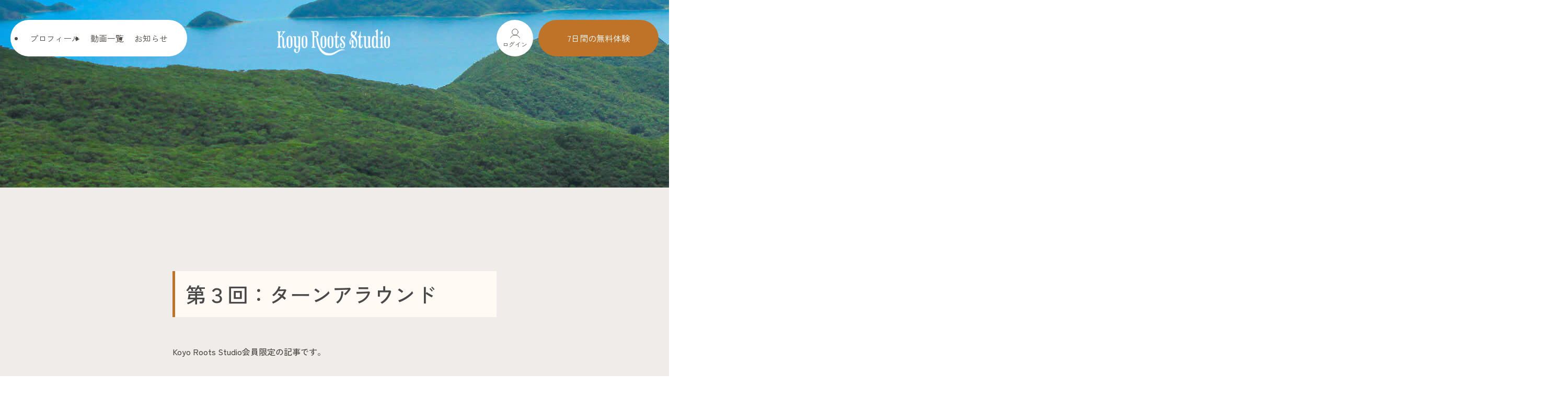

--- FILE ---
content_type: text/html; charset=UTF-8
request_url: https://krs-gt.com/5-3/
body_size: 14433
content:
<!DOCTYPE html>
<html lang="ja">
<head>
	<meta charset="UTF-8" />
	<meta name="viewport" content="width=device-width, initial-scale=1" />
<meta name='robots' content='max-image-preview:large' />
<title>第３回：ターンアラウンド &#8211; Koyo Roots Studio</title>
<link rel='dns-prefetch' href='//www.googletagmanager.com' />
<link rel='dns-prefetch' href='//js.stripe.com' />
<link rel='dns-prefetch' href='//use.fontawesome.com' />
<link rel='dns-prefetch' href='//cdn.jsdelivr.net' />
<link rel='dns-prefetch' href='//unpkg.com' />
<link rel="alternate" type="application/rss+xml" title="Koyo Roots Studio &raquo; フィード" href="https://krs-gt.com/feed/" />
<link rel="alternate" type="application/rss+xml" title="Koyo Roots Studio &raquo; コメントフィード" href="https://krs-gt.com/comments/feed/" />
<link rel="alternate" type="application/rss+xml" title="Koyo Roots Studio &raquo; 第３回：ターンアラウンド のコメントのフィード" href="https://krs-gt.com/5-3/feed/" />
<link rel="alternate" title="oEmbed (JSON)" type="application/json+oembed" href="https://krs-gt.com/wp-json/oembed/1.0/embed?url=https%3A%2F%2Fkrs-gt.com%2F5-3%2F" />
<link rel="alternate" title="oEmbed (XML)" type="text/xml+oembed" href="https://krs-gt.com/wp-json/oembed/1.0/embed?url=https%3A%2F%2Fkrs-gt.com%2F5-3%2F&#038;format=xml" />
<style id='wp-img-auto-sizes-contain-inline-css'>
img:is([sizes=auto i],[sizes^="auto," i]){contain-intrinsic-size:3000px 1500px}
/*# sourceURL=wp-img-auto-sizes-contain-inline-css */
</style>
<style id='wp-block-group-inline-css'>
.wp-block-group{box-sizing:border-box}:where(.wp-block-group.wp-block-group-is-layout-constrained){position:relative}
/*# sourceURL=https://krs-gt.com/wp-includes/blocks/group/style.min.css */
</style>
<style id='wp-block-post-title-inline-css'>
.wp-block-post-title{box-sizing:border-box;word-break:break-word}.wp-block-post-title :where(a){display:inline-block;font-family:inherit;font-size:inherit;font-style:inherit;font-weight:inherit;letter-spacing:inherit;line-height:inherit;text-decoration:inherit}
/*# sourceURL=https://krs-gt.com/wp-includes/blocks/post-title/style.min.css */
</style>
<link rel='stylesheet' id='mediaelement-css' href='https://krs-gt.com/wp-includes/js/mediaelement/mediaelementplayer-legacy.min.css?ver=4.2.17' media='all' />
<link rel='stylesheet' id='wp-mediaelement-css' href='https://krs-gt.com/wp-includes/js/mediaelement/wp-mediaelement.min.css?ver=6.9' media='all' />
<style id='wp-block-post-content-inline-css'>
.wp-block-post-content{display:flow-root}
/*# sourceURL=https://krs-gt.com/wp-includes/blocks/post-content/style.min.css */
</style>
<style id='wp-emoji-styles-inline-css'>

	img.wp-smiley, img.emoji {
		display: inline !important;
		border: none !important;
		box-shadow: none !important;
		height: 1em !important;
		width: 1em !important;
		margin: 0 0.07em !important;
		vertical-align: -0.1em !important;
		background: none !important;
		padding: 0 !important;
	}
/*# sourceURL=wp-emoji-styles-inline-css */
</style>
<style id='wp-block-library-inline-css'>
:root{--wp-block-synced-color:#7a00df;--wp-block-synced-color--rgb:122,0,223;--wp-bound-block-color:var(--wp-block-synced-color);--wp-editor-canvas-background:#ddd;--wp-admin-theme-color:#007cba;--wp-admin-theme-color--rgb:0,124,186;--wp-admin-theme-color-darker-10:#006ba1;--wp-admin-theme-color-darker-10--rgb:0,107,160.5;--wp-admin-theme-color-darker-20:#005a87;--wp-admin-theme-color-darker-20--rgb:0,90,135;--wp-admin-border-width-focus:2px}@media (min-resolution:192dpi){:root{--wp-admin-border-width-focus:1.5px}}.wp-element-button{cursor:pointer}:root .has-very-light-gray-background-color{background-color:#eee}:root .has-very-dark-gray-background-color{background-color:#313131}:root .has-very-light-gray-color{color:#eee}:root .has-very-dark-gray-color{color:#313131}:root .has-vivid-green-cyan-to-vivid-cyan-blue-gradient-background{background:linear-gradient(135deg,#00d084,#0693e3)}:root .has-purple-crush-gradient-background{background:linear-gradient(135deg,#34e2e4,#4721fb 50%,#ab1dfe)}:root .has-hazy-dawn-gradient-background{background:linear-gradient(135deg,#faaca8,#dad0ec)}:root .has-subdued-olive-gradient-background{background:linear-gradient(135deg,#fafae1,#67a671)}:root .has-atomic-cream-gradient-background{background:linear-gradient(135deg,#fdd79a,#004a59)}:root .has-nightshade-gradient-background{background:linear-gradient(135deg,#330968,#31cdcf)}:root .has-midnight-gradient-background{background:linear-gradient(135deg,#020381,#2874fc)}:root{--wp--preset--font-size--normal:16px;--wp--preset--font-size--huge:42px}.has-regular-font-size{font-size:1em}.has-larger-font-size{font-size:2.625em}.has-normal-font-size{font-size:var(--wp--preset--font-size--normal)}.has-huge-font-size{font-size:var(--wp--preset--font-size--huge)}.has-text-align-center{text-align:center}.has-text-align-left{text-align:left}.has-text-align-right{text-align:right}.has-fit-text{white-space:nowrap!important}#end-resizable-editor-section{display:none}.aligncenter{clear:both}.items-justified-left{justify-content:flex-start}.items-justified-center{justify-content:center}.items-justified-right{justify-content:flex-end}.items-justified-space-between{justify-content:space-between}.screen-reader-text{border:0;clip-path:inset(50%);height:1px;margin:-1px;overflow:hidden;padding:0;position:absolute;width:1px;word-wrap:normal!important}.screen-reader-text:focus{background-color:#ddd;clip-path:none;color:#444;display:block;font-size:1em;height:auto;left:5px;line-height:normal;padding:15px 23px 14px;text-decoration:none;top:5px;width:auto;z-index:100000}html :where(.has-border-color){border-style:solid}html :where([style*=border-top-color]){border-top-style:solid}html :where([style*=border-right-color]){border-right-style:solid}html :where([style*=border-bottom-color]){border-bottom-style:solid}html :where([style*=border-left-color]){border-left-style:solid}html :where([style*=border-width]){border-style:solid}html :where([style*=border-top-width]){border-top-style:solid}html :where([style*=border-right-width]){border-right-style:solid}html :where([style*=border-bottom-width]){border-bottom-style:solid}html :where([style*=border-left-width]){border-left-style:solid}html :where(img[class*=wp-image-]){height:auto;max-width:100%}:where(figure){margin:0 0 1em}html :where(.is-position-sticky){--wp-admin--admin-bar--position-offset:var(--wp-admin--admin-bar--height,0px)}@media screen and (max-width:600px){html :where(.is-position-sticky){--wp-admin--admin-bar--position-offset:0px}}
/*# sourceURL=/wp-includes/css/dist/block-library/common.min.css */
</style>
<style id='core-block-supports-inline-css'>
.wp-container-core-group-is-layout-45f8d3fc{justify-content:space-between;}.wp-container-core-group-is-layout-c07eba30{justify-content:space-between;}
/*# sourceURL=core-block-supports-inline-css */
</style>
<style id='wp-block-template-skip-link-inline-css'>

		.skip-link.screen-reader-text {
			border: 0;
			clip-path: inset(50%);
			height: 1px;
			margin: -1px;
			overflow: hidden;
			padding: 0;
			position: absolute !important;
			width: 1px;
			word-wrap: normal !important;
		}

		.skip-link.screen-reader-text:focus {
			background-color: #eee;
			clip-path: none;
			color: #444;
			display: block;
			font-size: 1em;
			height: auto;
			left: 5px;
			line-height: normal;
			padding: 15px 23px 14px;
			text-decoration: none;
			top: 5px;
			width: auto;
			z-index: 100000;
		}
/*# sourceURL=wp-block-template-skip-link-inline-css */
</style>
<link rel='stylesheet' id='contact-form-7-css' href='https://krs-gt.com/wp-content/plugins/contact-form-7/includes/css/styles.css?ver=5.8' media='all' />
<link rel='stylesheet' id='stripe-handler-ng-style-css' href='https://krs-gt.com/wp-content/plugins/stripe-payments/public/assets/css/public.css?ver=2.0.78' media='all' />
<link rel='stylesheet' id='parent-style-css' href='https://krs-gt.com/wp-content/themes/twentytwentythree/style.css?ver=6.9' media='all' />
<link rel='stylesheet' id='child-style-css' href='https://krs-gt.com/wp-content/themes/krs-gt/style.css?ver=6.9' media='all' />
<link rel='stylesheet' id='fontawesome-css' href='https://use.fontawesome.com/releases/v5.2.0/css/all.css?ver=6.9' media='all' />
<link rel='stylesheet' id='bootstrap-css' href='https://cdn.jsdelivr.net/npm/bootstrap@5.0.2/dist/css/bootstrap.min.css?ver=6.9' media='all' />
<link rel='stylesheet' id='scroll-hint-css' href='https://unpkg.com/scroll-hint@latest/css/scroll-hint.css?ver=6.9' media='all' />
<link rel='stylesheet' id='animate-css' href='https://krs-gt.com/wp-content/themes/krs-gt/assets/css/animate.min.css?ver=6.9' media='all' />
<link rel='stylesheet' id='slick-theme-css' href='https://krs-gt.com/wp-content/themes/krs-gt/assets/css/slick/slick-theme.css?ver=6.9' media='all' />
<link rel='stylesheet' id='slick-css' href='https://krs-gt.com/wp-content/plugins/move-addons/assets/lib/css/slick.css?ver=1.3.8' media='all' />
<link rel='stylesheet' id='style-css' href='https://krs-gt.com/wp-content/themes/krs-gt/assets/scss/style.css?ver=6.9' media='all' />
<script src="https://krs-gt.com/wp-includes/js/jquery/jquery.min.js?ver=3.7.1" id="jquery-core-js"></script>
<script src="https://krs-gt.com/wp-includes/js/jquery/jquery-migrate.min.js?ver=3.4.1" id="jquery-migrate-js"></script>

<!-- Google アナリティクス スニペット (Site Kit が追加) -->
<script src="https://www.googletagmanager.com/gtag/js?id=GT-WF4S346" id="google_gtagjs-js" async></script>
<script id="google_gtagjs-js-after">
window.dataLayer = window.dataLayer || [];function gtag(){dataLayer.push(arguments);}
gtag('set', 'linker', {"domains":["krs-gt.com"]} );
gtag("js", new Date());
gtag("set", "developer_id.dZTNiMT", true);
gtag("config", "GT-WF4S346");
//# sourceURL=google_gtagjs-js-after
</script>

<!-- (ここまで) Google アナリティクス スニペット (Site Kit が追加) -->
<script src="https://js.stripe.com/v3/?ver=3" id="stripe-js-v3-js"></script>
<script id="rcp-stripe-js-extra">
var rcpStripe = {"keys":{"publishable":"pk_live_51LjdmKDs2SRrayD2smPF3s2O2nImPxDhduG7dyfX7v0bjQYZj824PZFsvobzClsHyVqOOcfMiJyb9VP6u8e7Bo7P00vuH67Lif"},"errors":{"api_key_expired":"\u652f\u6255\u30b2\u30fc\u30c8\u30a6\u30a7\u30a4\u63a5\u7d9a\u30a8\u30e9\u30fc\u3067\u3059\u3002","card_declined":"\u30ab\u30fc\u30c9\u306f\u62d2\u5426\u3055\u308c\u307e\u3057\u305f\u3002","email_invalid":"\u30e1\u30fc\u30eb \u30a2\u30c9\u30ec\u30b9\u304c\u7121\u52b9\u3067\u3059\u3002\u6709\u52b9\u306a\u30e1\u30fc\u30eb \u30a2\u30c9\u30ec\u30b9\u3092\u5165\u529b\u3057\u3066\u3001\u3084\u308a\u76f4\u3057\u3066\u304f\u3060\u3055\u3044\u3002","expired_card":"\u3053\u306e\u30ab\u30fc\u30c9\u306e\u6709\u52b9\u671f\u9650\u304c\u5207\u308c\u3066\u3044\u307e\u3059\u3002\u5225\u306e\u304a\u652f\u6255\u3044\u65b9\u6cd5\u3067\u3082\u3046\u4e00\u5ea6\u304a\u8a66\u3057\u304f\u3060\u3055\u3044\u3002","incorrect_address":"\u6307\u5b9a\u3055\u308c\u305f\u8acb\u6c42\u5148\u4f4f\u6240\u304c\u6b63\u3057\u304f\u3042\u308a\u307e\u305b\u3093\u3002\u30ab\u30fc\u30c9\u306e\u30a2\u30c9\u30ec\u30b9\u3092\u78ba\u8a8d\u3059\u308b\u304b\u3001\u5225\u306e\u30ab\u30fc\u30c9\u3067\u3082\u3046\u4e00\u5ea6\u304a\u8a66\u3057\u304f\u3060\u3055\u3044\u3002","incorrect_cvc":"\u30ab\u30fc\u30c9\u306e\u30bb\u30ad\u30e5\u30ea\u30c6\u30a3 \u30b3\u30fc\u30c9\u304c\u6b63\u3057\u304f\u3042\u308a\u307e\u305b\u3093\u3002\u30bb\u30ad\u30e5\u30ea\u30c6\u30a3 \u30b3\u30fc\u30c9\u3092\u78ba\u8a8d\u3059\u308b\u304b\u3001\u5225\u306e\u30ab\u30fc\u30c9\u3067\u3082\u3046\u4e00\u5ea6\u8a66\u3057\u3066\u304f\u3060\u3055\u3044\u3002","incorrect_number":"\u30ab\u30fc\u30c9\u756a\u53f7\u304c\u6b63\u3057\u304f\u3042\u308a\u307e\u305b\u3093\u3002\u30ab\u30fc\u30c9\u756a\u53f7\u3092\u78ba\u8a8d\u3059\u308b\u304b\u3001\u5225\u306e\u30ab\u30fc\u30c9\u3067\u3082\u3046\u4e00\u5ea6\u304a\u8a66\u3057\u304f\u3060\u3055\u3044\u3002","invalid_number":"\u30ab\u30fc\u30c9\u756a\u53f7\u304c\u6b63\u3057\u304f\u3042\u308a\u307e\u305b\u3093\u3002\u30ab\u30fc\u30c9\u756a\u53f7\u3092\u78ba\u8a8d\u3059\u308b\u304b\u3001\u5225\u306e\u30ab\u30fc\u30c9\u3067\u3082\u3046\u4e00\u5ea6\u304a\u8a66\u3057\u304f\u3060\u3055\u3044\u3002","incorrect_zip":"\u30ab\u30fc\u30c9\u306e\u90f5\u4fbf\u756a\u53f7\u304c\u6b63\u3057\u304f\u3042\u308a\u307e\u305b\u3093\u3002\u90f5\u4fbf\u756a\u53f7\u3092\u78ba\u8a8d\u3059\u308b\u304b\u3001\u5225\u306e\u30ab\u30fc\u30c9\u3067\u3082\u3046\u4e00\u5ea6\u3084\u308a\u76f4\u3057\u3066\u304f\u3060\u3055\u3044\u3002","postal_code_invalid":"\u30ab\u30fc\u30c9\u306e\u90f5\u4fbf\u756a\u53f7\u304c\u6b63\u3057\u304f\u3042\u308a\u307e\u305b\u3093\u3002\u90f5\u4fbf\u756a\u53f7\u3092\u78ba\u8a8d\u3059\u308b\u304b\u3001\u5225\u306e\u30ab\u30fc\u30c9\u3067\u3082\u3046\u4e00\u5ea6\u3084\u308a\u76f4\u3057\u3066\u304f\u3060\u3055\u3044\u3002","invalid_cvc":"\u30ab\u30fc\u30c9\u306e\u30bb\u30ad\u30e5\u30ea\u30c6\u30a3 \u30b3\u30fc\u30c9\u304c\u7121\u52b9\u3067\u3059\u3002\u30bb\u30ad\u30e5\u30ea\u30c6\u30a3 \u30b3\u30fc\u30c9\u3092\u78ba\u8a8d\u3059\u308b\u304b\u3001\u5225\u306e\u30ab\u30fc\u30c9\u3067\u3082\u3046\u4e00\u5ea6\u8a66\u3057\u3066\u304f\u3060\u3055\u3044\u3002","invalid_expiry_month":"\u30ab\u30fc\u30c9\u306e\u6709\u52b9\u671f\u9650\u304c\u9593\u9055\u3063\u3066\u3044\u307e\u3059\u3002","invalid_expiry_year":"\u30ab\u30fc\u30c9\u306e\u6709\u52b9\u671f\u9650\u304c\u9593\u9055\u3063\u3066\u3044\u307e\u3059\u3002","payment_intent_authentication_failure":"\u8a8d\u8a3c\u30a8\u30e9\u30fc","payment_intent_incompatible_payment_method":"\u3053\u306e\u652f\u6255\u65b9\u6cd5\u306f\u7121\u52b9\u3067\u3059\u3002","payment_intent_payment_attempt_failed":"\u652f\u6255\u3044\u306e\u8a66\u884c\u306b\u5931\u6557\u3057\u307e\u3057\u305f\u3002","setup_intent_authentication_failure":"\u30bb\u30c3\u30c8\u30a2\u30c3\u30d7\u306e\u8a66\u884c\u306b\u5931\u6557\u3057\u307e\u3057\u305f\u3002"},"formatting":{"currencyMultiplier":1},"elementsConfig":null};
//# sourceURL=rcp-stripe-js-extra
</script>
<script src="https://krs-gt.com/wp-content/plugins/restrict-content-pro/core/includes/gateways/stripe/js/stripe.min.js?ver=3.5.49" id="rcp-stripe-js"></script>
<script src="https://krs-gt.com/wp-content/plugins/restrict-content-pro/core/includes/gateways/stripe/js/register.min.js?ver=3.5.49" id="rcp-stripe-register-js"></script>
<link rel="https://api.w.org/" href="https://krs-gt.com/wp-json/" /><link rel="alternate" title="JSON" type="application/json" href="https://krs-gt.com/wp-json/wp/v2/posts/25674" /><link rel="EditURI" type="application/rsd+xml" title="RSD" href="https://krs-gt.com/xmlrpc.php?rsd" />
<meta name="generator" content="WordPress 6.9" />
<link rel="canonical" href="https://krs-gt.com/5-3/" />
<link rel='shortlink' href='https://krs-gt.com/?p=25674' />
<meta name="generator" content="Site Kit by Google 1.107.0" /><meta name="viewport" content="width=device-width, initial-scale=1"><link rel="apple-touch-icon" sizes="180x180" href="/wp-content/themes/krs-gt/assets/img/favicon/apple-touch-icon.png"><link rel="icon" type="image/png" sizes="32x32" href="/wp-content/themes/krs-gt/assets/img/favicon/favicon-32x32.png"><link rel="icon" type="image/png" sizes="16x16" href="/wp-content/themes/krs-gt/assets/img/favicon/favicon-16x16.png"><link rel="manifest" href="/wp-content/themes/krs-gt/assets/img/favicon/site.webmanifest"><link rel="mask-icon" href="/wp-content/themes/krs-gt/assets/img/favicon/safari-pinned-tab.svg" color="#5bbad5"><meta name="msapplication-TileColor" content="#da532c"><meta name="theme-color" content="#ffffff"><link rel="preconnect" href="https://fonts.googleapis.com"><link rel="preconnect" href="https://fonts.gstatic.com" crossorigin><link rel="preconnect" href="https://fonts.googleapis.com"><link rel="preconnect" href="https://fonts.gstatic.com" crossorigin><link href="https://fonts.googleapis.com/css2?family=Geologica:wght@200&family=Noto+Sans+JP:wght@300;500;700;900&family=Zen+Kaku+Gothic+New:wght@300;400;500;700&display=swap" rel="stylesheet"><meta name="generator" content="Elementor 3.34.1; features: additional_custom_breakpoints; settings: css_print_method-external, google_font-enabled, font_display-auto">
			<style>
				.e-con.e-parent:nth-of-type(n+4):not(.e-lazyloaded):not(.e-no-lazyload),
				.e-con.e-parent:nth-of-type(n+4):not(.e-lazyloaded):not(.e-no-lazyload) * {
					background-image: none !important;
				}
				@media screen and (max-height: 1024px) {
					.e-con.e-parent:nth-of-type(n+3):not(.e-lazyloaded):not(.e-no-lazyload),
					.e-con.e-parent:nth-of-type(n+3):not(.e-lazyloaded):not(.e-no-lazyload) * {
						background-image: none !important;
					}
				}
				@media screen and (max-height: 640px) {
					.e-con.e-parent:nth-of-type(n+2):not(.e-lazyloaded):not(.e-no-lazyload),
					.e-con.e-parent:nth-of-type(n+2):not(.e-lazyloaded):not(.e-no-lazyload) * {
						background-image: none !important;
					}
				}
			</style>
			<style class='wp-fonts-local'>
@font-face{font-family:"DM Sans";font-style:normal;font-weight:400;font-display:fallback;src:url('https://krs-gt.com/wp-content/themes/krs-gt/assets/fonts/dm-sans/DMSans-Regular.woff2') format('woff2');font-stretch:normal;}
@font-face{font-family:"DM Sans";font-style:italic;font-weight:400;font-display:fallback;src:url('https://krs-gt.com/wp-content/themes/krs-gt/assets/fonts/dm-sans/DMSans-Regular-Italic.woff2') format('woff2');font-stretch:normal;}
@font-face{font-family:"DM Sans";font-style:normal;font-weight:700;font-display:fallback;src:url('https://krs-gt.com/wp-content/themes/krs-gt/assets/fonts/dm-sans/DMSans-Bold.woff2') format('woff2');font-stretch:normal;}
@font-face{font-family:"DM Sans";font-style:italic;font-weight:700;font-display:fallback;src:url('https://krs-gt.com/wp-content/themes/krs-gt/assets/fonts/dm-sans/DMSans-Bold-Italic.woff2') format('woff2');font-stretch:normal;}
@font-face{font-family:"IBM Plex Mono";font-style:normal;font-weight:300;font-display:block;src:url('https://krs-gt.com/wp-content/themes/krs-gt/assets/fonts/ibm-plex-mono/IBMPlexMono-Light.woff2') format('woff2');font-stretch:normal;}
@font-face{font-family:"IBM Plex Mono";font-style:normal;font-weight:400;font-display:block;src:url('https://krs-gt.com/wp-content/themes/krs-gt/assets/fonts/ibm-plex-mono/IBMPlexMono-Regular.woff2') format('woff2');font-stretch:normal;}
@font-face{font-family:"IBM Plex Mono";font-style:italic;font-weight:400;font-display:block;src:url('https://krs-gt.com/wp-content/themes/krs-gt/assets/fonts/ibm-plex-mono/IBMPlexMono-Italic.woff2') format('woff2');font-stretch:normal;}
@font-face{font-family:"IBM Plex Mono";font-style:normal;font-weight:700;font-display:block;src:url('https://krs-gt.com/wp-content/themes/krs-gt/assets/fonts/ibm-plex-mono/IBMPlexMono-Bold.woff2') format('woff2');font-stretch:normal;}
@font-face{font-family:Inter;font-style:normal;font-weight:200 900;font-display:fallback;src:url('https://krs-gt.com/wp-content/themes/krs-gt/assets/fonts/inter/Inter-VariableFont_slnt,wght.ttf') format('truetype');font-stretch:normal;}
@font-face{font-family:"Source Serif Pro";font-style:normal;font-weight:200 900;font-display:fallback;src:url('https://krs-gt.com/wp-content/themes/krs-gt/assets/fonts/source-serif-pro/SourceSerif4Variable-Roman.ttf.woff2') format('woff2');font-stretch:normal;}
@font-face{font-family:"Source Serif Pro";font-style:italic;font-weight:200 900;font-display:fallback;src:url('https://krs-gt.com/wp-content/themes/krs-gt/assets/fonts/source-serif-pro/SourceSerif4Variable-Italic.ttf.woff2') format('woff2');font-stretch:normal;}
</style>
<link rel="icon" href="https://krs-gt.com/wp-content/uploads/2020/02/krs-fav-150x150.png" sizes="32x32" />
<link rel="icon" href="https://krs-gt.com/wp-content/uploads/2020/02/krs-fav-300x300.png" sizes="192x192" />
<link rel="apple-touch-icon" href="https://krs-gt.com/wp-content/uploads/2020/02/krs-fav-300x300.png" />
<meta name="msapplication-TileImage" content="https://krs-gt.com/wp-content/uploads/2020/02/krs-fav-300x300.png" />
</head>

<body class="wp-singular post-template-default single single-post postid-25674 single-format-standard wp-custom-logo wp-embed-responsive wp-theme-twentytwentythree wp-child-theme-krs-gt elementor-default elementor-kit-24888">

<div class="wp-site-blocks"><header class="wp-block-template-part">
<div class="wp-block-group is_header has-global-padding is-layout-constrained wp-block-group-is-layout-constrained">
	
	<div class="wp-block-group alignwide is-content-justification-space-between is-layout-flex wp-container-core-group-is-layout-45f8d3fc wp-block-group-is-layout-flex" style="padding-bottom:var(--wp--preset--spacing--40)">
		<header class="header js-headerWrapper">
			<div class="header_main js-header">
				<div class="header_container">
					<div class="header_main_inner">
						<nav class="header_navi js-navigation">
							<ul class="navi_left pc_only">
								<li class="navi_left_item"><a href="/profile/">プロフィール</a></li>
								<li class="navi_left_item"><a href="/lessons/">動画一覧</a></li>
								<li class="navi_left_item"><a href="/news/">お知らせ</a></li>
							</ul>

							<ul class="navi_left sp_only">
								<li class="navi_left_item"><a href="/profile/">プロフィール</a></li>
								<li class="navi_left_item">
									<a href="#" id="sp_lesson_link" class="sp_lesson_link">動画一覧</a>
									<ul class="sub-menu">
										<li class="nmr-logged-in menu-item menu-item-type-post_type menu-item-object-page current-menu-item page_item page-item-25257 current_page_item menu-item-25759"><a href="/lessons/" aria-current="page" class="elementor-sub-item elementor-item-active menu-link" tabindex="-1">全レッスン一覧</a></li>
										<li class="menu-item"><a href="/curriculum/" class="" tabindex="-1">完全個別カリキュラム</a></li>
										<li class="menu-item"><a href="/correction/" class="" tabindex="-1">個別指導</a></li>
										<li class="menu-item"><a href="/community/" class="" tabindex="-1">コミュニティ</a></li>
										<li class="menu-item"><a href="/news/" class="">ブログ</a></li>
										<!-- <li class="nmr-logged-in menu-item menu-item-type-taxonomy menu-item-object-category menu-item-25746"><a href="/category/1-basic-chord/" class="elementor-sub-item menu-link" tabindex="-1">第１章：基礎コード攻略</a></li>
										<li class="nmr-logged-in menu-item menu-item-type-taxonomy menu-item-object-category menu-item-25747"><a href="/category/2-basic-tech/" class="elementor-sub-item menu-link" tabindex="-1">第２章：基礎テクニック</a></li>
										<li class="nmr-logged-in menu-item menu-item-type-taxonomy menu-item-object-category menu-item-25748"><a href="/category/3-rhythm/" class="elementor-sub-item menu-link" tabindex="-1">第３章：リズムトレーニング</a></li>
										<li class="nmr-logged-in menu-item menu-item-type-taxonomy menu-item-object-category menu-item-25749"><a href="/category/4-basic-theory/" class="elementor-sub-item menu-link" tabindex="-1">第４章：ギターで学ぶ音楽理論(基礎)</a></li>
										<li class="nmr-logged-in menu-item menu-item-type-taxonomy menu-item-object-category menu-item-25750"><a href="/category/5-blues/" class="elementor-sub-item menu-link" tabindex="-1">第５章：ブルース</a></li>
										<li class="nmr-logged-in menu-item menu-item-type-taxonomy menu-item-object-category menu-item-25751"><a href="/category/6-country/" class="elementor-sub-item menu-link" tabindex="-1">第６章：カントリー</a></li>
										<li class="nmr-logged-in menu-item menu-item-type-taxonomy menu-item-object-category menu-item-25752"><a href="/category/7-funk/" class="elementor-sub-item menu-link" tabindex="-1">第７章：ファンク</a></li>
										<li class="nmr-logged-in menu-item menu-item-type-taxonomy menu-item-object-category menu-item-25752"><a href="/category/7-funk/" class="elementor-sub-item menu-link" tabindex="-1">第８章：ソウル</a></li>
										<li class="nmr-logged-in menu-item menu-item-type-taxonomy menu-item-object-category menu-item-25752"><a href="/category/7-funk/" class="elementor-sub-item menu-link" tabindex="-1">第９章：ジャズ</a></li> -->
									</ul>
								</li>
								<li class="navi_left_item"><a href="/news/">お知らせ</a></li>
							</ul>

							<p class="navi_logo">
								<a href="/" class="navi_logo_item"><img decoding="async" src="/wp-content/themes/krs-gt/assets/img/common/logo.svg"></a>
							</p>

							<ul class="navi_right">
								<li class="navi_right_item">
									<a href="/your-membership/">ログイン</a>
								</li>

								<li class="navi_right_item"><a href="/register/" onclick="return gtag_report_conversion('/register/')">7日間の無料体験</a></li>
							</ul>
						</nav>
						<div class="h_nav_ctrl">
							<a href="/" class="sp_h_logo"><img decoding="async" src="/wp-content/themes/krs-gt/assets/img/common/logo.svg"></a>
							<div class="h_nav_ctrl_btn">
								<a class="h_nav_ctrl_btn_login" href="/your-membership/">ログイン</a>
								<button class="navigationOpener js-navigationButton"><i></i>メニュー</button>
							</div>
						</div>
					</div>
				</div>
			</div>
		</header>
		<script>
			(() => {
				let header = {};
				header.target = document.querySelector('.js-header');
				header.wrapper = document.querySelector('.js-headerWrapper');
				header.tagLine = document.querySelector('.js-headerTagline');
				
				const button = document.querySelector('.js-navigationButton');
				const navigation = document.querySelector('.js-navigation');

				const getHeaderData = () => {
					// header.height = header.target.offsetHeight;
					// header.offsetY = header.tagLine.offsetHeight;
				}

				const enableHeaderFixed = () => {
					header.target.style.position = 'fixed';
					header.target.style.top = 0;
					header.target.style.left = 0;
					header.wrapper.style.paddingBottom = `${header.height}px`;
				}
				
				const disableHeaderFixed = () => {
					header.target.style.position = 'fixed';
					header.target.style.top = 'auto';
					header.target.style.left = 'auto';
					header.wrapper.style.paddingBottom = 0;
				}

				const checkHeaderOver = () => {
					let scrollPosition = window.scrollY;
					if(scrollPosition > header.offsetY) {
						enableHeaderFixed();
					} else {
						disableHeaderFixed();
					}
				}

				let event = ['load', 'resize'];
				event.forEach((event) => {
					window.addEventListener(event,  () => {
						getHeaderData();
						checkHeaderOver();
					});
				});

				window.addEventListener('scroll',  () => {
					checkHeaderOver();
				});

				const open = () => {
					navigation.classList.add('is-open');
					button.classList.add('is-active');
				}

				const close = () => {
					navigation.classList.remove('is-open');
					button.classList.remove('is-active');
				}

				button.addEventListener('click', (e) => {
					if(e.target.classList.contains('is-active')) {
						close();
					} else {
						open();
					}
				});

				/**
				 * SP表示時|動画位置のアコーディオン制御
				 */ 
				let sp_movie_menu = document.getElementById('sp_lesson_link');
				let sp_movie_sub_menu = document.querySelector('.sub-menu');
				sp_movie_menu.addEventListener('click', function(){
					console.log('Click');
					sp_movie_sub_menu.classList.toggle('is-open');
				});
			})();
		</script>
		<!-- /* wp:site-title {"level":0} */ /-->
		<!-- /* wp:navigation {"layout":{"type":"flex","setCascadingProperties":true,"justifyContent":"right"}} */ /-->
	</div>
	
</div>

</header>


<main class="wp-block-group is_single is-layout-flow wp-block-group-is-layout-flow" style="margin-top:var(--wp--preset--spacing--50)">
	<picture>
		<source srcset="/wp-content/themes/krs-gt/assets/img/page/page_kv_pc.jpg" media="(min-width: 768px)">
		<img decoding="async" src="/wp-content/themes/krs-gt/assets/img/page/page_kv_sp.jpg" alt="">
	</picture>
	
	
	<div class="wrapper_single_page wp-block-group has-global-padding is-layout-constrained wp-block-group-is-layout-constrained">
		<h1 style="margin-bottom:var(--wp--preset--spacing--40);" class="wp-block-post-title">第３回：ターンアラウンド</h1>
		<div class="entry-content wp-block-post-content has-global-padding is-layout-constrained wp-block-post-content-is-layout-constrained"><p>Koyo Roots Studio会員限定の記事です。</p>
<p>&nbsp;</p>
<p>閲覧するには<a href="https://krs-gt.com/login/">ログイン</a>、または<a href="https://krs-gt.com/register/">新規会員登録</a>をお願いします。</p>
</div>
	</div>
	
</main>


<footer class="wp-block-template-part"><!-- Script -->
<!-- <script src="https://code.jquery.com/jquery-3.3.1.js"></script> -->

<!-- 波打つ（1 つ 重なりあり） -->
<canvas id="waveCanvas"></canvas>

<!-- 共通フッター -->
<section class="f_contact">
	<h2 class="top_common_ttl is-contact">ご依頼について</h2>
	<div class="f_contact_body">
		<div class="f_contact_body_item">
			<h3 class="f_contact_body_item_ttl">演奏のご依頼</h3>
			<p class="f_contact_body_item_txt">ライブ・レコーディングどちらでもご相談ください。その他、CM用BGMや動画投稿用のジングルなど、スポットの案件も承ります。</p>
		</div>

		<div class="f_contact_body_item">
			<h3 class="f_contact_body_item_ttl">取材・執筆</h3>
			<p class="f_contact_body_item_txt">カントリーやブルース、その他ルーツミュージックに関する情報への相談も承ります。</p>
		</div>
	</div>
	<a href="/contact" class="f_contact_btn">お問い合わせ</a>
</section>

<div class="wp-block-group has-global-padding is-layout-constrained wp-block-group-is-layout-constrained">
	
	<div class="wp-block-group alignwide wrapper_footer is-content-justification-space-between is-layout-flex wp-container-core-group-is-layout-c07eba30 wp-block-group-is-layout-flex">
		<a class="f_logo" href="/"><img decoding="async" src="/wp-content/themes/krs-gt/assets/img/common/logo.svg"></a>
		<ul class="f_sns">
			<li>
				<a href="https://www.instagram.com/morimori.koyo/" target="_blank">
					<img decoding="async" src="/wp-content/themes/krs-gt/assets/img/common/icon_insta_white.svg">
				</a>
			</li>

			<li>
				<a href="https://twitter.com/koyomorita/" target="_blank">
					<img decoding="async" src="/wp-content/themes/krs-gt/assets/img/common/icon_tw_white.svg">
				</a>
			</li>

			<li>
				<a href="https://www.youtube.com/@koyomorita/" target="_blank">
					<img decoding="async" src="/wp-content/themes/krs-gt/assets/img/common/icon_youtube_white.svg">
				</a>
			</li>
		</ul>

		<ul class="f_links">
			<li><a href="/profile/">プロフィール</a></li>
			<li><a href="/lesson/">動画一覧</a></li>
			<li><a href="/news/">お知らせ</a></li>
		</ul>

		<ul class="f_sub-links">
			<li><a href="/legal/">特定商取引に関する表記</a></li>
			<li><a href="/terms/">ご利用規約</a></li>
			<li><a href="/privacy-policy/">プライバシーポリシー</a></li>
		</ul>

		<ul class="f_cv">
			<li><a href="/register/" onclick="return gtag_report_conversion('/register/')">7日間の無料体験</a></li>
			<li><a href="/contact/">お問い合わせ</a></li>
			<li><a href="/your-membership/">ログイン / 会員登録</a></li>
		</ul>

		<p class="f_copyright">©Copyright © Koyo Roots Stuido All Rights Reserved.</p>
		<!-- /* wp:site-title {"level":0} */ /-->
		<!-- /* wp:paragraph {"align":"right"} */ -->
		<!-- <p class="has-text-align-right">
				</p> -->
		
	</div>
	
</div>
<!-- /wp:group -->

<script>
//  波打つ（1 つ 重なりあり）
jQuery(function() {
	var unit = 100,
    canvasList, // キャンバスの配列
    info = {}, // 全キャンバス共通の描画情報
    colorList; // 各キャンバスの色情報

	/**
	 * Init function.
	 * 
	 * Initialize variables and begin the animation.
	 */
	function init() {
		info.seconds = 0;
		info.t = 0;
		canvasList = [];
		colorList = [];
		// canvas1個めの色指定
		canvasList.push(document.getElementById("waveCanvas"));
		colorList.push(['#E5E1DB','#EFECE9']);//重ねる波の色設定
		// 各キャンバスの初期化
	for(var canvasIndex in canvasList) {
			var canvas = canvasList[canvasIndex];
			canvas.width = document.documentElement.clientWidth; //Canvasのwidthをウィンドウの幅に合わせる
			canvas.height = 200;//波の高さ
			canvas.contextCache = canvas.getContext("2d");
		}
		// 共通の更新処理呼び出し
		update();
	}

	function update() {
		for(var canvasIndex in canvasList) {
			var canvas = canvasList[canvasIndex];
			// 各キャンバスの描画
			draw(canvas, colorList[canvasIndex]);
		}
		// 共通の描画情報の更新
		info.seconds = info.seconds + .001;
		info.t = info.seconds*Math.PI;
		// 自身の再起呼び出し
		setTimeout(update, 35);
	}

	/**
	 * Draw animation function.
	 * 
	 * This function draws one frame of the animation, waits 20ms, and then calls
	 * itself again.
	 */
	function draw(canvas, color) {
			// 対象のcanvasのコンテキストを取得
		var context = canvas.contextCache;
		// キャンバスの描画をクリア
		context.clearRect(0, 0, canvas.width, canvas.height);

		//波の重なりを描画 drawWave(canvas, color[数字（波の数を0から数えて指定）], 透過, 波の幅のzoom,波の開始位置の遅れ )
		drawWave(canvas, color[0], 0.5, 3, 0);//0.5⇒透過具合50%、3⇒数字が大きいほど波がなだらか
		drawWave(canvas, color[1], 0.4, 2, 250);
		drawWave(canvas, color[2], 0.2, 1.6, 100);
	}

	/**
	* 波を描画
	* drawWave(色, 不透明度, 波の幅のzoom, 波の開始位置の遅れ)
	*/
	function drawWave(canvas, color, alpha, zoom, delay) {
			var context = canvas.contextCache;
		context.fillStyle = color;//塗りの色
		context.globalAlpha = alpha;
		context.beginPath(); //パスの開始
		drawSine(canvas, info.t / 0.5, zoom, delay);
		context.lineTo(canvas.width + 10, canvas.height); //パスをCanvasの右下へ
		context.lineTo(0, canvas.height); //パスをCanvasの左下へ
		context.closePath() //パスを閉じる
		context.fill(); //波を塗りつぶす
	}

	/**
	 * Function to draw sine
	 * 
	 * The sine curve is drawn in 10px segments starting at the origin. 
	 * drawSine(時間, 波の幅のzoom, 波の開始位置の遅れ)
	 */
	function drawSine(canvas, t, zoom, delay) {
		var xAxis = Math.floor(canvas.height/2);
		var yAxis = 0;
		var context = canvas.contextCache;
		// Set the initial x and y, starting at 0,0 and translating to the origin on
		// the canvas.
		var x = t; //時間を横の位置とする
		var y = Math.sin(x)/zoom;
		context.moveTo(yAxis, unit*y+xAxis); //スタート位置にパスを置く

		// Loop to draw segments (横幅の分、波を描画)
		for (i = yAxis; i <= canvas.width + 10; i += 10) {
			x = t+(-yAxis+i)/unit/zoom;
			y = Math.sin(x - delay)/3;
			context.lineTo(i, unit*y+xAxis);
		}
	}

	init();
});

/**
 * SP表示時|動画位置のアコーディオン制御
 */ 
// jQuery(function () {
// 	$('.sp_lesson_link').click(function () {
// 		$(this).next('.sub-menu').slideToggle();
// 		//$(this).find(".icon").toggleClass('is-open');
// 		$(this).toggleClass('is-open');
// 	});
// });

</script>

<!-- Google広告のCV計測用 -->
<!-- Event snippet for 7日間の無料体験 conversion page
In your html page, add the snippet and call gtag_report_conversion when someone clicks on the chosen link or button. -->
<script>
function gtag_report_conversion(url) {
	var callback = function () {
	if (typeof(url) != 'undefined') {
		window.location = url;
	}
	};
	gtag('event', 'conversion', {
		'send_to': 'AW-11174898106/4QjtCNT0us4YELrTzdAp',
		'event_callback': callback
	});
	return false;
}
</script>
</footer>
</div>
<script type="speculationrules">
{"prefetch":[{"source":"document","where":{"and":[{"href_matches":"/*"},{"not":{"href_matches":["/wp-*.php","/wp-admin/*","/wp-content/uploads/*","/wp-content/*","/wp-content/plugins/*","/wp-content/themes/krs-gt/*","/wp-content/themes/twentytwentythree/*","/*\\?(.+)"]}},{"not":{"selector_matches":"a[rel~=\"nofollow\"]"}},{"not":{"selector_matches":".no-prefetch, .no-prefetch a"}}]},"eagerness":"conservative"}]}
</script>
<div class="woocommerce htmove-quick-view-modal" id="htmovequick-viewmodal" style="visibility: hidden;opacity: 0;display:none;"><div class="htmove-modal-dialog product"><div class="htmove-modal-content"><button type="button" class="htmove-modal-close">&times;</button><div class="htmove-modal-body"></div></div></div></div>			<script>
				const lazyloadRunObserver = () => {
					const lazyloadBackgrounds = document.querySelectorAll( `.e-con.e-parent:not(.e-lazyloaded)` );
					const lazyloadBackgroundObserver = new IntersectionObserver( ( entries ) => {
						entries.forEach( ( entry ) => {
							if ( entry.isIntersecting ) {
								let lazyloadBackground = entry.target;
								if( lazyloadBackground ) {
									lazyloadBackground.classList.add( 'e-lazyloaded' );
								}
								lazyloadBackgroundObserver.unobserve( entry.target );
							}
						});
					}, { rootMargin: '200px 0px 200px 0px' } );
					lazyloadBackgrounds.forEach( ( lazyloadBackground ) => {
						lazyloadBackgroundObserver.observe( lazyloadBackground );
					} );
				};
				const events = [
					'DOMContentLoaded',
					'elementor/lazyload/observe',
				];
				events.forEach( ( event ) => {
					document.addEventListener( event, lazyloadRunObserver );
				} );
			</script>
			<script id="mediaelement-core-js-before">
var mejsL10n = {"language":"ja","strings":{"mejs.download-file":"\u30d5\u30a1\u30a4\u30eb\u3092\u30c0\u30a6\u30f3\u30ed\u30fc\u30c9","mejs.install-flash":"\u3054\u5229\u7528\u306e\u30d6\u30e9\u30a6\u30b6\u30fc\u306f Flash Player \u304c\u7121\u52b9\u306b\u306a\u3063\u3066\u3044\u308b\u304b\u3001\u30a4\u30f3\u30b9\u30c8\u30fc\u30eb\u3055\u308c\u3066\u3044\u307e\u305b\u3093\u3002Flash Player \u30d7\u30e9\u30b0\u30a4\u30f3\u3092\u6709\u52b9\u306b\u3059\u308b\u304b\u3001\u6700\u65b0\u30d0\u30fc\u30b8\u30e7\u30f3\u3092 https://get.adobe.com/jp/flashplayer/ \u304b\u3089\u30a4\u30f3\u30b9\u30c8\u30fc\u30eb\u3057\u3066\u304f\u3060\u3055\u3044\u3002","mejs.fullscreen":"\u30d5\u30eb\u30b9\u30af\u30ea\u30fc\u30f3","mejs.play":"\u518d\u751f","mejs.pause":"\u505c\u6b62","mejs.time-slider":"\u30bf\u30a4\u30e0\u30b9\u30e9\u30a4\u30c0\u30fc","mejs.time-help-text":"1\u79d2\u9032\u3080\u306b\u306f\u5de6\u53f3\u77e2\u5370\u30ad\u30fc\u3092\u300110\u79d2\u9032\u3080\u306b\u306f\u4e0a\u4e0b\u77e2\u5370\u30ad\u30fc\u3092\u4f7f\u3063\u3066\u304f\u3060\u3055\u3044\u3002","mejs.live-broadcast":"\u751f\u653e\u9001","mejs.volume-help-text":"\u30dc\u30ea\u30e5\u30fc\u30e0\u8abf\u7bc0\u306b\u306f\u4e0a\u4e0b\u77e2\u5370\u30ad\u30fc\u3092\u4f7f\u3063\u3066\u304f\u3060\u3055\u3044\u3002","mejs.unmute":"\u30df\u30e5\u30fc\u30c8\u89e3\u9664","mejs.mute":"\u30df\u30e5\u30fc\u30c8","mejs.volume-slider":"\u30dc\u30ea\u30e5\u30fc\u30e0\u30b9\u30e9\u30a4\u30c0\u30fc","mejs.video-player":"\u52d5\u753b\u30d7\u30ec\u30fc\u30e4\u30fc","mejs.audio-player":"\u97f3\u58f0\u30d7\u30ec\u30fc\u30e4\u30fc","mejs.captions-subtitles":"\u30ad\u30e3\u30d7\u30b7\u30e7\u30f3/\u5b57\u5e55","mejs.captions-chapters":"\u30c1\u30e3\u30d7\u30bf\u30fc","mejs.none":"\u306a\u3057","mejs.afrikaans":"\u30a2\u30d5\u30ea\u30ab\u30fc\u30f3\u30b9\u8a9e","mejs.albanian":"\u30a2\u30eb\u30d0\u30cb\u30a2\u8a9e","mejs.arabic":"\u30a2\u30e9\u30d3\u30a2\u8a9e","mejs.belarusian":"\u30d9\u30e9\u30eb\u30fc\u30b7\u8a9e","mejs.bulgarian":"\u30d6\u30eb\u30ac\u30ea\u30a2\u8a9e","mejs.catalan":"\u30ab\u30bf\u30ed\u30cb\u30a2\u8a9e","mejs.chinese":"\u4e2d\u56fd\u8a9e","mejs.chinese-simplified":"\u4e2d\u56fd\u8a9e (\u7c21\u4f53\u5b57)","mejs.chinese-traditional":"\u4e2d\u56fd\u8a9e (\u7e41\u4f53\u5b57)","mejs.croatian":"\u30af\u30ed\u30a2\u30c1\u30a2\u8a9e","mejs.czech":"\u30c1\u30a7\u30b3\u8a9e","mejs.danish":"\u30c7\u30f3\u30de\u30fc\u30af\u8a9e","mejs.dutch":"\u30aa\u30e9\u30f3\u30c0\u8a9e","mejs.english":"\u82f1\u8a9e","mejs.estonian":"\u30a8\u30b9\u30c8\u30cb\u30a2\u8a9e","mejs.filipino":"\u30d5\u30a3\u30ea\u30d4\u30f3\u8a9e","mejs.finnish":"\u30d5\u30a3\u30f3\u30e9\u30f3\u30c9\u8a9e","mejs.french":"\u30d5\u30e9\u30f3\u30b9\u8a9e","mejs.galician":"\u30ac\u30ea\u30b7\u30a2\u8a9e","mejs.german":"\u30c9\u30a4\u30c4\u8a9e","mejs.greek":"\u30ae\u30ea\u30b7\u30e3\u8a9e","mejs.haitian-creole":"\u30cf\u30a4\u30c1\u8a9e","mejs.hebrew":"\u30d8\u30d6\u30e9\u30a4\u8a9e","mejs.hindi":"\u30d2\u30f3\u30c7\u30a3\u30fc\u8a9e","mejs.hungarian":"\u30cf\u30f3\u30ac\u30ea\u30fc\u8a9e","mejs.icelandic":"\u30a2\u30a4\u30b9\u30e9\u30f3\u30c9\u8a9e","mejs.indonesian":"\u30a4\u30f3\u30c9\u30cd\u30b7\u30a2\u8a9e","mejs.irish":"\u30a2\u30a4\u30eb\u30e9\u30f3\u30c9\u8a9e","mejs.italian":"\u30a4\u30bf\u30ea\u30a2\u8a9e","mejs.japanese":"\u65e5\u672c\u8a9e","mejs.korean":"\u97d3\u56fd\u8a9e","mejs.latvian":"\u30e9\u30c8\u30d3\u30a2\u8a9e","mejs.lithuanian":"\u30ea\u30c8\u30a2\u30cb\u30a2\u8a9e","mejs.macedonian":"\u30de\u30b1\u30c9\u30cb\u30a2\u8a9e","mejs.malay":"\u30de\u30ec\u30fc\u8a9e","mejs.maltese":"\u30de\u30eb\u30bf\u8a9e","mejs.norwegian":"\u30ce\u30eb\u30a6\u30a7\u30fc\u8a9e","mejs.persian":"\u30da\u30eb\u30b7\u30a2\u8a9e","mejs.polish":"\u30dd\u30fc\u30e9\u30f3\u30c9\u8a9e","mejs.portuguese":"\u30dd\u30eb\u30c8\u30ac\u30eb\u8a9e","mejs.romanian":"\u30eb\u30fc\u30de\u30cb\u30a2\u8a9e","mejs.russian":"\u30ed\u30b7\u30a2\u8a9e","mejs.serbian":"\u30bb\u30eb\u30d3\u30a2\u8a9e","mejs.slovak":"\u30b9\u30ed\u30d0\u30ad\u30a2\u8a9e","mejs.slovenian":"\u30b9\u30ed\u30d9\u30cb\u30a2\u8a9e","mejs.spanish":"\u30b9\u30da\u30a4\u30f3\u8a9e","mejs.swahili":"\u30b9\u30ef\u30d2\u30ea\u8a9e","mejs.swedish":"\u30b9\u30a6\u30a7\u30fc\u30c7\u30f3\u8a9e","mejs.tagalog":"\u30bf\u30ac\u30ed\u30b0\u8a9e","mejs.thai":"\u30bf\u30a4\u8a9e","mejs.turkish":"\u30c8\u30eb\u30b3\u8a9e","mejs.ukrainian":"\u30a6\u30af\u30e9\u30a4\u30ca\u8a9e","mejs.vietnamese":"\u30d9\u30c8\u30ca\u30e0\u8a9e","mejs.welsh":"\u30a6\u30a7\u30fc\u30eb\u30ba\u8a9e","mejs.yiddish":"\u30a4\u30c7\u30a3\u30c3\u30b7\u30e5\u8a9e"}};
//# sourceURL=mediaelement-core-js-before
</script>
<script src="https://krs-gt.com/wp-includes/js/mediaelement/mediaelement-and-player.min.js?ver=4.2.17" id="mediaelement-core-js"></script>
<script src="https://krs-gt.com/wp-includes/js/mediaelement/mediaelement-migrate.min.js?ver=6.9" id="mediaelement-migrate-js"></script>
<script id="mediaelement-js-extra">
var _wpmejsSettings = {"pluginPath":"/wp-includes/js/mediaelement/","classPrefix":"mejs-","stretching":"responsive","audioShortcodeLibrary":"mediaelement","videoShortcodeLibrary":"mediaelement"};
//# sourceURL=mediaelement-js-extra
</script>
<script src="https://krs-gt.com/wp-includes/js/mediaelement/wp-mediaelement.min.js?ver=6.9" id="wp-mediaelement-js"></script>
<script id="wp-block-template-skip-link-js-after">
	( function() {
		var skipLinkTarget = document.querySelector( 'main' ),
			sibling,
			skipLinkTargetID,
			skipLink;

		// Early exit if a skip-link target can't be located.
		if ( ! skipLinkTarget ) {
			return;
		}

		/*
		 * Get the site wrapper.
		 * The skip-link will be injected in the beginning of it.
		 */
		sibling = document.querySelector( '.wp-site-blocks' );

		// Early exit if the root element was not found.
		if ( ! sibling ) {
			return;
		}

		// Get the skip-link target's ID, and generate one if it doesn't exist.
		skipLinkTargetID = skipLinkTarget.id;
		if ( ! skipLinkTargetID ) {
			skipLinkTargetID = 'wp--skip-link--target';
			skipLinkTarget.id = skipLinkTargetID;
		}

		// Create the skip link.
		skipLink = document.createElement( 'a' );
		skipLink.classList.add( 'skip-link', 'screen-reader-text' );
		skipLink.id = 'wp-skip-link';
		skipLink.href = '#' + skipLinkTargetID;
		skipLink.innerText = '内容をスキップ';

		// Inject the skip link.
		sibling.parentElement.insertBefore( skipLink, sibling );
	}() );
	
//# sourceURL=wp-block-template-skip-link-js-after
</script>
<script src="https://krs-gt.com/wp-content/plugins/contact-form-7/includes/swv/js/index.js?ver=5.8" id="swv-js"></script>
<script id="contact-form-7-js-extra">
var wpcf7 = {"api":{"root":"https://krs-gt.com/wp-json/","namespace":"contact-form-7/v1"}};
//# sourceURL=contact-form-7-js-extra
</script>
<script src="https://krs-gt.com/wp-content/plugins/contact-form-7/includes/js/index.js?ver=5.8" id="contact-form-7-js"></script>
<script id="stripe-handler-ng-js-extra">
var wpASPNG = {"iframeUrl":"https://krs-gt.com/asp-payment-box/","ppSlug":"asp-payment-box","prefetch":"0","ckey":"6db6efd2441b0b7515b4bda4468d2b30","aspDevMode":"1"};
//# sourceURL=stripe-handler-ng-js-extra
</script>
<script src="https://krs-gt.com/wp-content/plugins/stripe-payments/public/assets/js/stripe-handler-ng.js?ver=2.0.78" id="stripe-handler-ng-js"></script>
<script src="https://krs-gt.com/wp-includes/js/dist/dom-ready.min.js?ver=f77871ff7694fffea381" id="wp-dom-ready-js"></script>
<script id="starter-templates-zip-preview-js-extra">
var starter_templates_zip_preview = {"AstColorPaletteVarPrefix":"--ast-global-","AstEleColorPaletteVarPrefix":"--ast-global-"};
//# sourceURL=starter-templates-zip-preview-js-extra
</script>
<script src="https://krs-gt.com/wp-content/plugins/astra-sites/inc/lib/onboarding/assets/dist/template-preview/main.js?ver=09382f635556bec359b3" id="starter-templates-zip-preview-js"></script>
<script id="wp-emoji-settings" type="application/json">
{"baseUrl":"https://s.w.org/images/core/emoji/17.0.2/72x72/","ext":".png","svgUrl":"https://s.w.org/images/core/emoji/17.0.2/svg/","svgExt":".svg","source":{"concatemoji":"https://krs-gt.com/wp-includes/js/wp-emoji-release.min.js?ver=6.9"}}
</script>
<script type="module">
/*! This file is auto-generated */
const a=JSON.parse(document.getElementById("wp-emoji-settings").textContent),o=(window._wpemojiSettings=a,"wpEmojiSettingsSupports"),s=["flag","emoji"];function i(e){try{var t={supportTests:e,timestamp:(new Date).valueOf()};sessionStorage.setItem(o,JSON.stringify(t))}catch(e){}}function c(e,t,n){e.clearRect(0,0,e.canvas.width,e.canvas.height),e.fillText(t,0,0);t=new Uint32Array(e.getImageData(0,0,e.canvas.width,e.canvas.height).data);e.clearRect(0,0,e.canvas.width,e.canvas.height),e.fillText(n,0,0);const a=new Uint32Array(e.getImageData(0,0,e.canvas.width,e.canvas.height).data);return t.every((e,t)=>e===a[t])}function p(e,t){e.clearRect(0,0,e.canvas.width,e.canvas.height),e.fillText(t,0,0);var n=e.getImageData(16,16,1,1);for(let e=0;e<n.data.length;e++)if(0!==n.data[e])return!1;return!0}function u(e,t,n,a){switch(t){case"flag":return n(e,"\ud83c\udff3\ufe0f\u200d\u26a7\ufe0f","\ud83c\udff3\ufe0f\u200b\u26a7\ufe0f")?!1:!n(e,"\ud83c\udde8\ud83c\uddf6","\ud83c\udde8\u200b\ud83c\uddf6")&&!n(e,"\ud83c\udff4\udb40\udc67\udb40\udc62\udb40\udc65\udb40\udc6e\udb40\udc67\udb40\udc7f","\ud83c\udff4\u200b\udb40\udc67\u200b\udb40\udc62\u200b\udb40\udc65\u200b\udb40\udc6e\u200b\udb40\udc67\u200b\udb40\udc7f");case"emoji":return!a(e,"\ud83e\u1fac8")}return!1}function f(e,t,n,a){let r;const o=(r="undefined"!=typeof WorkerGlobalScope&&self instanceof WorkerGlobalScope?new OffscreenCanvas(300,150):document.createElement("canvas")).getContext("2d",{willReadFrequently:!0}),s=(o.textBaseline="top",o.font="600 32px Arial",{});return e.forEach(e=>{s[e]=t(o,e,n,a)}),s}function r(e){var t=document.createElement("script");t.src=e,t.defer=!0,document.head.appendChild(t)}a.supports={everything:!0,everythingExceptFlag:!0},new Promise(t=>{let n=function(){try{var e=JSON.parse(sessionStorage.getItem(o));if("object"==typeof e&&"number"==typeof e.timestamp&&(new Date).valueOf()<e.timestamp+604800&&"object"==typeof e.supportTests)return e.supportTests}catch(e){}return null}();if(!n){if("undefined"!=typeof Worker&&"undefined"!=typeof OffscreenCanvas&&"undefined"!=typeof URL&&URL.createObjectURL&&"undefined"!=typeof Blob)try{var e="postMessage("+f.toString()+"("+[JSON.stringify(s),u.toString(),c.toString(),p.toString()].join(",")+"));",a=new Blob([e],{type:"text/javascript"});const r=new Worker(URL.createObjectURL(a),{name:"wpTestEmojiSupports"});return void(r.onmessage=e=>{i(n=e.data),r.terminate(),t(n)})}catch(e){}i(n=f(s,u,c,p))}t(n)}).then(e=>{for(const n in e)a.supports[n]=e[n],a.supports.everything=a.supports.everything&&a.supports[n],"flag"!==n&&(a.supports.everythingExceptFlag=a.supports.everythingExceptFlag&&a.supports[n]);var t;a.supports.everythingExceptFlag=a.supports.everythingExceptFlag&&!a.supports.flag,a.supports.everything||((t=a.source||{}).concatemoji?r(t.concatemoji):t.wpemoji&&t.twemoji&&(r(t.twemoji),r(t.wpemoji)))});
//# sourceURL=https://krs-gt.com/wp-includes/js/wp-emoji-loader.min.js
</script>
</body>
</html>


--- FILE ---
content_type: text/css
request_url: https://krs-gt.com/wp-content/themes/krs-gt/style.css?ver=6.9
body_size: -43
content:
/*
Theme Name: KRS-GT
Version: 1.0
Template: twentytwentythree
*/

--- FILE ---
content_type: text/css
request_url: https://krs-gt.com/wp-content/themes/krs-gt/assets/scss/style.css?ver=6.9
body_size: 16919
content:
@charset "UTF-8";
/*
Theme Name: RoseGold
Version: 1.0
Template: twentytwentythree
*/
/* nomal */
@font-face {
  font-family: "Noto Serif JP";
  src: url("/wp-content/themes/krs-gt/assets/fonts/Noto_Serif_JP/NotoSerifJP-Regular.otf") format("otf");
  font-weight: normal;
  font-style: normal;
}
/* bold */
@font-face {
  font-family: "Noto Serif JP";
  src: url("/wp-content/themes/krs-gt/assets/fonts/Noto_Serif_JP/NotoSerifJP-Bold.otf") format("otf");
  font-weight: bold;
  font-style: normal;
}
*, *::before, *::after {
  margin: 0;
  padding: 0;
  box-sizing: border-box;
}

:where([hidden]:not([hidden=until-found])) {
  display: none !important;
}

:where(html) {
  -webkit-text-size-adjust: none;
  color-scheme: dark light;
}

@supports not (min-block-size: 100dvb) {
  :where(html) {
    block-size: 100%;
  }
}
@media (prefers-reduced-motion: no-preference) {
  :where(html:focus-within) {
    scroll-behavior: smooth;
  }
}
:where(body) {
  block-size: 100%;
  block-size: 100dvb;
  line-height: 1.5;
  font-family: system-ui, sans-serif;
  -webkit-font-smoothing: antialiased;
}

:where(input, button, textarea, select) {
  font: inherit;
  color: inherit;
}

:where(textarea) {
  resize: vertical;
  resize: block;
}

:where(button, label, select, summary, [role=button], [role=option]) {
  cursor: pointer;
}

:where(:disabled) {
  cursor: not-allowed;
}

:where(label:has(> input:disabled), label:has(+ input:disabled)) {
  cursor: not-allowed;
}

:where(button) {
  border-style: solid;
}

:where(a) {
  text-underline-offset: 0.2ex;
}

:where(ul, ol) {
  list-style: none;
}

:where(img, svg, video, canvas, audio, iframe, embed, object) {
  display: block;
}

:where(img, picture, svg) {
  max-inline-size: 100%;
  block-size: auto;
}

:where(p, h1, h2, h3, h4, h5, h6) {
  overflow-wrap: break-word;
}

:where(h1, h2, h3) {
  line-height: calc(1em + 0.5rem);
}

:where(hr) {
  border: none;
  border-block-start: 1px solid;
  color: inherit;
  block-size: 0;
  overflow: visible;
}

:where(:focus-visible) {
  outline: 2px solid var(--focus-color, Highlight);
  outline-offset: 2px;
}

:where(.visually-hidden:not(:focus, :active, :focus-within, .not-visually-hidden)) {
  -webkit-clip-path: inset(50%) !important;
          clip-path: inset(50%) !important;
  height: 1px !important;
  width: 1px !important;
  overflow: hidden !important;
  position: absolute !important;
  white-space: nowrap !important;
  border: 0 !important;
}

.fadeIn {
  animation-name: fadeInAnime;
  animation-duration: 2.6s;
  animation-fill-mode: forwards;
  opacity: 0;
}

@keyframes fadeInAnime {
  from {
    opacity: 0;
  }
  to {
    opacity: 1;
  }
}
@keyframes zoom {
  0% {
    top: calc(50vh - 122px);
    left: calc(50vw - 280px);
    transform: scale(1);
  }
  90% {
    top: calc(50vh - 122px);
    left: calc(50vw - 280px);
    transform: scale(1.5);
  }
  100% {
    top: calc(50vh - 639px);
    left: calc(50vw + 167px);
    transform: scale(7.83);
  }
}
@keyframes zoom_sp {
  0% {
    top: calc(50vh - 122px);
    left: calc(50vw - 280px);
    transform: scale(1);
    opacity: 1;
  }
  90% {
    top: calc(50vh - 122px);
    left: calc(50vw - 280px);
    transform: scale(1.5);
    opacity: 1;
  }
  100% {
    top: calc(50vh - 122px);
    left: calc(50vw - 280px);
    opacity: 0;
    transform: scale(10.83);
  }
}
@keyframes textToLeft {
  0% {
    padding-left: 100px;
  }
  50% {
    padding-left: 0px;
  }
  100% {
    padding-left: 100px;
  }
}
@keyframes textToRight {
  0% {
    padding-left: 0px;
  }
  50% {
    padding-left: 100px;
  }
  100% {
    padding-left: 0px;
  }
}
.smoothText {
  overflow: hidden;
  display: block;
}

/* アニメーションで傾斜がついている文字列を水平に戻す*/
.smoothTextTrigger {
  transition: 1.8s ease-in-out;
  transform: translate3d(0, 100%, 0) skewY(12deg);
  transform-origin: left;
  display: block;
}
@media screen and (max-width: 759px ) {
  .smoothTextTrigger {
    opacity: 0;
    transform: translate3d(0, 30px, 0) skewY(0deg);
    transform-origin: center;
  }
}

.smoothTextTrigger.smoothTextAppear {
  transform: translate3d(0, 0, 0) skewY(0);
}
@media screen and (max-width: 759px ) {
  .smoothTextTrigger.smoothTextAppear {
    opacity: 1;
    transform: translate3d(0, 0, 0) skewY(0deg);
  }
}

/* 流体シェイプ */
@keyframes fluidrotate {
  0%, 100% {
    border-radius: 63% 37% 54% 46%/55% 48% 52% 45%;
    transform: scale(1);
  }
  14% {
    border-radius: 40% 60% 54% 46%/49% 60% 40% 51%;
    transform: scale(1.14);
  }
  28% {
    border-radius: 54% 46% 38% 62%/49% 70% 30% 51%;
    transform: scale(1.28);
  }
  42% {
    border-radius: 61% 39% 55% 45%/61% 38% 62% 39%;
    transform: scale(1.42);
  }
  56% {
    border-radius: 61% 39% 67% 33%/70% 50% 50% 30%;
    transform: scale(1.44);
  }
  70% {
    border-radius: 50% 50% 34% 66%/56% 68% 32% 44%;
    transform: scale(1.3);
  }
  84% {
    border-radius: 46% 54% 50% 50%/35% 61% 39% 65%;
    transform: scale(1.16);
  }
}
.wave {
  position: relative;
  height: 200px; /*何も表示されない場合は各波の親要素に高さを持たせましょう。*/
}

#waveCanvas {
  width: 100%;
  height: 80px;
}

main {
  background: #EFECE9;
}

body {
  font-family: "Zen Kaku Gothic New", sans-serif;
}

h2, h3, h4, p, ul, ol, li, dl, dt, dd, table, th, td {
  color: #504B46;
}

p {
  margin-bottom: 0;
  font-size: 16px;
  font-weight: 500;
  line-height: 42px;
}

.rcp-table a button {
  background: #BE7328;
  width: auto;
  min-width: 180px;
  height: 40px;
  border-radius: 20px;
  transition: all 0.2s ease 0s;
  color: #fff;
  font-size: 14px !important;
  padding: 0 20px;
  border: none;
}

#rcp-account-overview th {
  vertical-align: top;
  padding-inline: 20px;
  text-align: left;
  font-size: 13px;
  margin-bottom: 20px !important;
  padding-inline: 0 !important;
  padding: 16px 0;
}

#rcp-account-overview td {
  padding-inline: 0 !important;
}

input[type=text],
input[type=email],
input[type=password],
textarea,
#rcp-card-element {
  height: 2.4em;
  width: 100%;
  max-width: 450px;
  padding: 8px 16px;
  border-radius: 4px;
  border: none;
  box-shadow: 0 0 0 1px #ccc inset;
  appearance: none;
  -webkit-appearance: none;
  -moz-appearance: none;
}

textarea {
  height: 15rem;
  line-height: 28px;
  padding: 12px 16px;
}

input[type=text]:focus,
input[type=email]:focus,
input[type=password]:focus,
textarea:focus {
  outline: 0;
  box-shadow: 0 0 0 2px rgb(190, 115, 40) inset;
}

input[type=submit] {
  color: #fff;
  background: #BE7328;
  width: 230px;
  height: 70px;
  border: none;
  border-radius: 35px;
  transition: all 0.2s ease 0s;
}

.wpcf7 form.sent .wpcf7-response-output {
  border-color: #BE7328;
}

.rcp_form input[type=checkbox] {
  margin: 16px 8px 0 0 !important;
}

@media screen and (max-width: 759px ) {
  .rcp_registration_total_details tr {
    width: 100% !important;
  }
}

@media screen and (max-width: 759px ) {
  table.rcp-table {
    width: 100% !important;
  }
}

#rcp_gateway_extra_fields {
  padding: 30px 0 10px;
}

@media screen and (max-width: 759px ) {
  .rcp_separator {
    display: none;
  }
}

@media screen and (max-width: 759px ) {
  .rcp_level_duration {
    display: none;
  }
}

.container {
  width: 1366px !important;
  padding: 0 120px;
  max-width: 1500px;
}
@media screen and (max-width: 1023px ) {
  .container {
    width: calc(100vw - 70px) !important;
    padding: 0;
  }
}

.container-short {
  max-width: 745px !important;
  margin: 0 auto;
}
@media screen and (max-width: 1023px ) {
  .container-short {
    width: calc(100vw - 70px) !important;
    padding: 0;
  }
}

.inner-container {
  padding: 45px 0;
}

.p-section {
  position: relative;
  padding: 60px 0;
  border-bottom: 1px solid #A8763B;
}

.p-section:after {
  content: "";
  position: absolute;
  bottom: -10px;
  left: 0;
  width: 100%;
  height: 24px;
  background: url(../img/common/_gold_line_pc.svg) 0 0 no-repeat;
  background-size: 100% 100%;
  z-index: 1;
}
@media screen and (max-width: 1023px ) {
  .p-section:after {
    background: url(../img/common/_gold_line_sp.svg) 0 0 no-repeat;
    background-size: 100% 100%;
  }
}

.p-section.bg_gradation {
  background: linear-gradient(90deg, #DAE0F8 0%, #D6A4A4 100%);
}

.p-section.bg_glay {
  background: url(../img/recruit/reward_bg.png) 0 0;
  background-size: cover;
}
@media screen and (max-width: 759px ) {
  .p-section.bg_glay {
    background-size: contain;
  }
}

.p-section.bg_white {
  background: #fff;
}

.section_head {
  text-align: center;
  margin-bottom: 55px;
}

.section_head h2 {
  font-size: 32px;
  font-weight: 700;
  line-height: 46px;
  letter-spacing: 0.05em;
}

.section_head p {
  margin-top: 1em;
}

.pageTitle {
  width: 100%;
  height: 330px;
  position: relative;
}
@media screen and (max-width: 1023px ) {
  .pageTitle {
    height: auto;
    aspect-ratio: 1/0.35;
  }
}
.pageTitle::before {
  content: "";
  position: absolute;
  width: 255px;
  aspect-ratio: 1;
  left: 0;
  bottom: -64px;
  background: url(./assets/img/common/kv_rose_left.svg) no-repeat center/cover;
  z-index: 10;
}
@media screen and (max-width: 1023px ) {
  .pageTitle::before {
    max-width: 22%;
  }
}
.pageTitle::after {
  content: "";
  position: absolute;
  width: 202px;
  aspect-ratio: 1/1.628;
  right: 0;
  bottom: -64px;
  background: url(./assets/img/common/kv_rose_right.svg) no-repeat center/cover;
  z-index: 10;
}
@media screen and (max-width: 1023px ) {
  .pageTitle::after {
    max-width: 22%;
  }
}
.pageTitle h1 {
  font-size: 32px;
  font-weight: bold;
  height: 100%;
  display: flex;
  align-items: center;
  justify-content: center;
  line-height: 1.1;
  color: #4B2A09;
  letter-spacing: 0.05em;
  margin: 0;
  position: relative;
  z-index: 2;
}
.pageTitle_back {
  position: absolute;
  left: 0;
  top: 0;
  width: 100%;
  height: 100%;
  -o-object-fit: cover;
     object-fit: cover;
  z-index: 1;
}
.pageTitle_back img {
  display: block;
  width: 100%;
  height: 100%;
  position: relative;
  -o-object-fit: cover;
     object-fit: cover;
  z-index: 1;
}
.pageTitle_back::before {
  content: "";
  position: absolute;
  top: 0;
  left: 0;
  bottom: 0;
  right: 0;
  background-color: rgba(255, 255, 255, 0.45);
  -webkit-backdrop-filter: blur(5px);
          backdrop-filter: blur(5px);
  z-index: 2;
}

/*
* グラデーション ボタン ふわっとかわる
*/
.gradient-btn {
  text-decoration: none; /* アンダーラインを消す */
}

/* ボタン本体の装飾 */
.gradient-btn {
  position: relative;
  z-index: 0;
  display: flex;
  align-items: center;
  justify-content: center;
  width: 300px;
  height: 54px;
  /* line-height: 60px; */
  background: transparent;
  border-radius: 8px;
  overflow: hidden;
  cursor: pointer;
  color: #fff;
  font-size: 20px;
  font-weight: bold;
}
@media screen and (max-width: 759px ) {
  .gradient-btn {
    font-size: 16px;
  }
}

/* ::before, ::afterで2種類のグラデーションを用意 */
.gradient-btn::before,
.gradient-btn::after {
  content: "";
  position: absolute;
  top: 0;
  left: 0;
  display: block;
  width: 100%;
  height: 100%;
}

/* グラデーション1 */
.gradient-btn::before {
  transition: all 0.6s; /* アニメーション実行時間 */
  z-index: -1;
  background: linear-gradient(0deg, #A8763B 0%, #C69A60 100%);
}

/* グラデーション2 */
.gradient-btn::after {
  z-index: -2;
  background: linear-gradient(0deg, #AC0047 0%, #ff357f 100%);
}

/* ホバー時にグラデーション1を透明にする */
.gradient-btn:hover::before {
  opacity: 0;
}

.gradient-btn:hover {
  color: #fff;
}

/* デバイス対応 */
.pc_only {
  display: block;
}
@media screen and (max-width: 759px ) {
  .pc_only {
    display: none;
  }
}

.sp_only {
  display: none;
}
@media screen and (max-width: 759px ) {
  .sp_only {
    display: block;
  }
}

.heading-sub {
  font-size: 24px;
  font-weight: 700;
  line-height: 1.416;
  letter-spacing: 0.05em;
  text-align: center;
  margin-bottom: 1.66em;
  text-align: center;
}

.list {
  margin: 2.57em 0;
  font-weight: 700;
  font-size: 14px;
}
.list li {
  list-style: disc;
  letter-spacing: 0.05em;
  line-height: 1.71;
}

.header_container {
  width: 100vw !important;
  padding: 20px;
}

.header_tagline {
  position: relative;
  display: flex;
  justify-content: center;
  align-items: center;
  width: 100%;
  height: 36px;
  background: linear-gradient(90deg, #DAE0F8 0%, #D6A4A4 100%);
  z-index: 10;
}
@media screen and (max-width: 759px ) {
  .header_tagline {
    height: 54px;
  }
}
.header_tagline p {
  margin: 0;
  padding: 10px 0;
  font-size: 14px;
  text-align: center;
  font-weight: 700;
  font-feature-settings: "palt";
}
@media screen and (max-width: 1023px ) {
  .header_tagline p {
    padding: 0 0 3px 0;
    font-size: 14px;
    line-height: 20px;
  }
}

.header_main {
  position: absolute;
  top: 0;
  left: 0;
  width: 100vw;
  z-index: 9999;
}
.header_main:after {
  content: "";
  position: absolute;
  bottom: -20px;
  left: 0;
  width: 100%;
  height: 24px;
  background-size: 100% 100%;
  z-index: 1;
  display: none;
}
@media screen and (max-width: 759px ) {
  .header_main:after {
    display: block;
    bottom: -19px;
    height: 24px;
    background-size: 100% 100%;
  }
}

.header_main_inner {
  display: flex;
  align-items: center;
  padding: 18px 0;
}
@media screen and (max-width: 1023px ) {
  .header_main_inner {
    flex-direction: column;
    position: relative;
    padding-bottom: 24px;
  }
}
@media screen and (max-width: 759px ) {
  .header_main_inner {
    padding-top: 0;
    padding-bottom: 0;
  }
}

.header_logo {
  flex-shrink: 0;
  margin: 0;
  padding-top: 5px;
}
@media screen and (max-width: 1023px ) {
  .header_logo {
    margin-right: auto;
  }
}
.header_logo img {
  width: 148px;
}
@media screen and (max-width: 1023px ) {
  .header_logo img {
    width: 120px;
  }
}

.header_navi {
  display: flex;
  align-items: center;
  justify-content: space-between;
  margin-left: auto;
  line-height: 1;
  width: 100%;
}
@media screen and (max-width: 1023px ) {
  .header_navi {
    margin-top: 24px;
    margin-left: 0;
    align-self: flex-start;
  }
}
@media screen and (max-width: 759px ) {
  .header_navi {
    position: fixed;
    top: 0;
    left: 0;
    width: 100%;
    height: 100%;
    min-height: -moz-max-content;
    min-height: max-content;
    z-index: 1000;
    background: #504B46;
    -webkit-backdrop-filter: blur(5px);
            backdrop-filter: blur(5px);
    margin: 0;
    flex-direction: column;
    padding: 5em 0;
    overflow-y: auto;
    overscroll-behavior: none;
    opacity: 0;
    visibility: hidden;
    transition: 0.35s opacity, 0.35s visibility;
  }
  .header_navi.is-open {
    opacity: 1;
    visibility: visible;
  }
}

.navi_left {
  display: flex;
  background: #fff;
  padding: 27px;
  border-radius: 35px;
  position: relative;
}
.navi_left_item {
  padding: 0 10px;
}
.navi_left_item a {
  text-decoration: none;
  color: #504B46;
}
.navi_left_item a:hover {
  text-decoration: underline;
}
@media screen and (max-width: 759px ) {
  .navi_left_item a:hover {
    text-decoration: none;
    background: linear-gradient(transparent 60%, #E5E1DB 60%);
  }
}
.navi_left.pc_only {
  display: flex;
}
@media screen and (max-width: 759px ) {
  .navi_left.pc_only {
    display: none;
  }
}
.navi_left.sp_only {
  display: none;
  width: calc(100vw - 20px);
}
@media screen and (max-width: 759px ) {
  .navi_left.sp_only {
    display: flex;
    justify-content: center;
  }
}
.navi_left.sp_only .sub-menu {
  display: none;
  position: absolute;
  background: #fff;
  top: 98px;
  width: calc(100vw - 20px);
  left: 0;
  padding: 25px;
  border-radius: 35px;
}
.navi_left.sp_only .sub-menu.is-open {
  animation-name: fadeInAnime;
  animation-duration: 0.6s;
  animation-fill-mode: forwards;
  display: block;
}
.navi_left.sp_only .sub-menu:before {
  content: "";
  position: absolute;
  top: -16px;
  left: calc(50% - 50px);
  border-right: 50px solid transparent;
  border-bottom: 50px solid #fff;
  border-left: 50px solid transparent;
}
.navi_left.sp_only .sub-menu li {
  padding: 15px 0;
}

.navi_right {
  display: flex;
  justify-content: space-between;
  align-items: center;
}
.navi_right li {
  display: flex;
  justify-content: center;
  align-items: center;
}
.navi_right li:first-child {
  background: #fff;
  width: 70px;
  height: 70px;
  border-radius: 35px;
  margin-right: 10px;
}
.navi_right li:first-child a {
  padding: 24px 0 0 0;
  font-size: 12px;
  text-decoration: none;
  color: #504B46;
  background: url("/wp-content/themes/krs-gt/assets/img/common/icon_login.svg") 15px 0 no-repeat;
  background-size: 18.76px 17.79px;
}
.navi_right li:last-child {
  background: #BE7328;
  width: 230px;
  height: 70px;
  border-radius: 35px;
  transition: all 0.2s ease 0s;
}
.navi_right li:last-child a {
  padding: 0 24px;
  font-size: 16px;
  text-decoration: none;
  color: #fff;
  display: flex;
  width: 100%;
  height: 100%;
  /* background: red; */
  justify-content: center;
  align-items: center;
  border-radius: 35px;
}
.navi_right li:last-child:hover {
  cursor: pointer;
  background: #fff;
}
.navi_right li:last-child:hover a {
  color: #BE7328;
}

.navi_main {
  display: flex;
  align-items: center;
  margin: 0;
  padding: 0;
}
@media screen and (max-width: 759px ) {
  .navi_main {
    flex-direction: column;
    align-items: flex-start;
    width: min(300px, 100%);
  }
}

.navi_main_item {
  font-size: 14px;
  margin-left: 1.43em;
}
@media screen and (max-width: 1023px ) {
  .navi_main_item {
    font-size: 18px;
  }
  .navi_main_item:first-child {
    margin-left: 0;
  }
}
@media screen and (max-width: 759px ) {
  .navi_main_item {
    margin-left: 0;
    margin-top: 1.4em;
  }
}
.navi_main_item a {
  color: #0A0909;
  font-weight: bold;
  text-decoration: none;
  transition: opacity 0.5s 0s ease;
}
.navi_main_item a:hover {
  opacity: 0.6;
}

.navi_sub {
  display: flex;
  align-items: center;
  margin: 0;
  padding: 0;
  font-size: 16px;
  margin-left: 2em;
}
@media screen and (max-width: 1023px ) {
  .navi_sub {
    font-size: 14px;
    position: absolute;
    top: 14px;
    right: 0;
  }
}
@media screen and (max-width: 759px ) {
  .navi_sub {
    position: static;
    margin-left: 0;
    margin-top: 2em;
    display: block;
    font-size: 16px;
    width: min(300px, 100%);
  }
}

.navi_sub_item {
  margin-left: 12px;
}
@media screen and (max-width: 759px ) {
  .navi_sub_item {
    margin-left: 0;
    margin-top: 1em;
  }
}
.navi_sub_item a {
  display: flex;
  background: linear-gradient(0deg, #A8763B 0%, #C69A60 100%);
  border-radius: 8px;
  text-decoration: none;
  color: #fff;
  height: 48px;
  padding: 0 20px;
  align-items: center;
  justify-content: center;
  font-weight: bold;
  transition: opacity 0.5s 0s ease;
}
@media screen and (max-width: 1023px ) {
  .navi_sub_item a {
    height: 40px;
  }
}
@media screen and (max-width: 759px ) {
  .navi_sub_item a {
    height: 48px;
  }
}
.navi_sub_item a:hover {
  opacity: 0.6;
}
.navi_sub_item a.line::before {
  content: "";
  width: 17px;
  height: 28px;
  background: url(../img/common/icon_phone.svg);
  margin-right: 14px;
}

.navigationOpener {
  position: absolute;
  width: 44px;
  height: 44px;
  -webkit-appearance: none;
     -moz-appearance: none;
          appearance: none;
  background: none;
  border: none;
  border-radius: 0;
  overflow: hidden;
  text-indent: 200%;
  white-space: nowrap;
  top: 0;
  bottom: 0;
  right: 0;
  margin: auto 0;
  z-index: 1500;
}
@media screen and (min-width: 760px ) {
  .navigationOpener {
    display: none;
  }
}
.navigationOpener::before, .navigationOpener::after,
.navigationOpener i {
  width: 60%;
  height: 2px;
  background: #fff;
  position: absolute;
  top: 0;
  right: 0;
  bottom: 0;
  left: 0;
  margin: auto;
  transition: 0.35s transform;
}
.navigationOpener::before {
  content: "";
  transform: translateY(-400%);
}
.navigationOpener::after {
  content: "";
  transform: translateY(400%);
}
.navigationOpener.is-active i {
  transform: scale(0, 1);
}
.navigationOpener.is-active::before {
  transform: rotate(45deg);
}
.navigationOpener.is-active::after {
  transform: rotate(-45deg);
}

.h_nav_ctrl {
  display: none;
}
@media screen and (max-width: 759px ) {
  .h_nav_ctrl {
    display: flex;
    justify-content: space-between;
    width: 100%;
  }
}
.h_nav_ctrl .sp_h_logo {
  width: 45%;
}
.h_nav_ctrl_btn_login {
  position: absolute;
  top: -4px;
  right: 55px;
  padding: 30px 0 0 0;
  font-size: 10px;
  text-align: center;
  text-decoration: none;
  color: #504B46;
  background-image: url(/wp-content/themes/krs-gt/assets/img/common/icon_login.svg);
  background-position: 19px 9px;
  background-repeat: no-repeat;
  background-size: 18.76px 17.79px;
  background-color: #fff;
  border-radius: 50%;
  width: 3.5rem;
  height: 3.5rem;
}

footer {
  min-height: calc(100vh - 610px);
  padding: 55px 0 0;
  background: #EFECE9;
}
@media screen and (max-width: 759px ) {
  footer {
    height: auto;
  }
}

.f_contact_body {
  width: 100vw;
  max-width: 1366px;
  padding: 90px 120px;
  margin: 0 auto;
  position: relative;
  display: flex;
  justify-content: space-between;
}
@media screen and (max-width: 759px ) {
  .f_contact_body {
    padding: 0 20px;
    flex-direction: column;
  }
}
.f_contact_body_item {
  width: calc(50% - 25px);
  background: #fff;
  border-radius: 30px;
  padding: 47px 54px 340px;
}
@media screen and (max-width: 759px ) {
  .f_contact_body_item {
    width: 100%;
    margin-bottom: 45px;
    padding: 32px 32px 270px;
  }
}
.f_contact_body_item_ttl {
  text-align: center;
  margin-bottom: 35px;
  color: #559187;
}
.f_contact_body_item:first-child {
  background-image: url(/wp-content/themes/krs-gt/assets/img/common/f_contact_img1.png);
  background-size: 100% 50%;
  background-repeat: no-repeat;
  background-position: bottom;
}
@media screen and (max-width: 759px ) {
  .f_contact_body_item:first-child {
    background-size: 100% 45%;
  }
}
.f_contact_body_item:last-child {
  background-image: url(/wp-content/themes/krs-gt/assets/img/common/f_contact_img2.png);
  background-size: 100% 50%;
  background-repeat: no-repeat;
  background-position: bottom;
}
@media screen and (max-width: 759px ) {
  .f_contact_body_item:last-child {
    background-size: 100% 45%;
  }
}
.f_contact_btn {
  background: #504B46;
  color: #fff;
  text-decoration: none;
  padding: 20px 35px;
  border-radius: 35px;
  width: 320px;
  display: block;
  text-align: center;
  font-size: 18px;
  margin: 0 auto;
  font-weight: 500;
  transition: all 0.2s ease 0s;
}
.f_contact_btn:hover {
  background: #fff;
  color: #504B46;
}

.wrapper_footer {
  background: #504B46;
  padding: 75px 0 0;
  margin-top: 120px;
}

.f_logo {
  display: block;
  margin: 0 auto;
  margin-bottom: 16px;
  width: -moz-fit-content;
  width: fit-content;
}
.f_logo:hover {
  opacity: 0.6;
}
.f_logo img {
  margin: 0 auto;
}
@media screen and (max-width: 759px ) {
  .f_logo img {
    padding: 16px;
  }
}

.f_ttl,
.f_copyright {
  font-size: 12px;
  font-weight: 700;
  text-align: center;
}

.f_copyright {
  margin: 35px 0 0 0;
}
@media screen and (max-width: 759px ) {
  .f_copyright {
    color: #fff;
    padding: 0 0 40px 0;
  }
}

.f_bnr_area {
  display: flex;
  justify-content: center;
  margin: 0 auto;
  padding: 16px 0 0;
}

.f_sns {
  display: flex;
  justify-content: center;
  margin-top: 35px;
  margin-bottom: 55px;
  padding: 0;
}
.f_sns li {
  padding: 0 10px;
}

.f_links {
  display: flex;
  justify-content: center;
  margin-bottom: 35px;
  padding: 0;
}
.f_links li {
  padding: 0 10px;
}
.f_links li a {
  color: #fff;
  text-decoration: none;
  font-size: 16px;
  font-weight: 500;
}
.f_links li a:hover {
  text-decoration: underline;
}

.f_sub-links {
  display: flex;
  justify-content: center;
  margin-bottom: 35px;
  padding: 0;
}
.f_sub-links li {
  padding: 0 10px;
}
.f_sub-links li a {
  color: #fff;
  text-decoration: none;
  font-size: 12px;
  font-weight: 500;
}
.f_sub-links li a:hover {
  text-decoration: underline;
}

.f_cv {
  display: flex;
  justify-content: center;
  margin-bottom: 35px;
  padding: 0;
}
@media screen and (max-width: 759px ) {
  .f_cv {
    flex-direction: column;
    align-items: center;
  }
}
.f_cv li {
  padding: 0 10px;
}
@media screen and (max-width: 759px ) {
  .f_cv li {
    margin-bottom: 25px;
  }
}
.f_cv li a {
  color: #fff;
  text-decoration: none;
  font-size: 12px;
  font-weight: 500;
  width: 250px;
  height: 60px;
  display: flex;
  justify-content: center;
  align-items: center;
  border-radius: 30px;
  transition: all 0.2s ease 0s;
}
.f_cv li:first-child a {
  background: #BE7328;
  border: 1px solid #BE7328;
}
.f_cv li:first-child a:hover {
  background: #fff;
  color: #BE7328;
}
.f_cv li:nth-child(2) a {
  background: #504B46;
  border: 1px solid #fff;
}
.f_cv li:nth-child(2) a:hover {
  background: #fff;
  border: 1px solid #504B46;
  color: #504B46;
}
.f_cv li:nth-child(3) a {
  background: #fff;
  border: 1px solid #fff;
  color: #504B46;
}
.f_cv li:nth-child(3) a:hover {
  background: #504B46;
  border: 1px solid #fff;
  color: #fff;
}

.wrapper_page_body {
  width: 100%;
  padding: 90px 120px;
  margin: 0 auto;
}
.wrapper_page_body.is_lesson_page {
  padding: 90px 0;
}
@media screen and (max-width: 759px ) {
  .wrapper_page_body.is_lesson_page {
    padding: 45px 20px;
  }
}
@media screen and (max-width: 759px ) {
  .wrapper_page_body {
    padding: 45px 20px;
  }
}
.wrapper_page_body h1 {
  margin-bottom: 45px !important;
  padding: 0.5em;
  color: #494949;
  background: #fffaf4;
  border-left: solid 5px #BE7328;
}

.wrapper_single_page {
  width: 100%;
  max-width: 660px;
  margin: 0 auto;
  padding: 160px 20px;
}
@media screen and (max-width: 759px ) {
  .wrapper_single_page {
    padding: 60px 20px;
  }
}
.wrapper_single_page h1 {
  margin-bottom: 45px !important;
  padding: 0.5em;
  color: #494949;
  background: #fffaf4;
  border-left: solid 5px #BE7328;
}
@media screen and (max-width: 759px ) {
  .wrapper_single_page h1 {
    margin-bottom: 15px !important;
    font-size: 24px;
    font-feature-settings: "palt";
  }
}
@media screen and (max-width: 759px ) {
  .wrapper_single_page iframe {
    width: 100%;
  }
}

.news_item {
  background: #fff;
  margin: 20px 0;
  width: calc(50% - 10px);
  border-radius: 10px;
}
@media screen and (max-width: 759px ) {
  .news_item {
    width: 100%;
  }
}
.news_item a {
  padding: 35px;
  display: block;
  width: 100%;
  text-decoration: none;
}
.news_item a:hover {
  opacity: 0.8;
  background: #efefef;
}
.news_item .desc {
  font-size: 18px;
  line-height: 28px;
  margin-top: 16px;
  font-feature-settings: "palt";
}

.p_lesson_container_post {
  display: flex;
  justify-content: space-between;
  flex-wrap: wrap;
  /* text-decoration: none; */
}

.wrapper_lesson_page {
  width: 100%;
  padding: 45px 0;
}
@media screen and (max-width: 759px ) {
  .wrapper_lesson_page {
    padding: 0;
  }
}
.wrapper_lesson_page .p_lesson_container {
  margin-bottom: 95px;
  overflow: scroll;
}
.wrapper_lesson_page .p_lesson_container:not(.is_selected) {
  display: none;
}
.wrapper_lesson_page .p_lesson_container_ttl {
  margin-bottom: 32px;
}
.wrapper_lesson_page .p_lesson_container_box.is_thumb {
  display: flex;
  justify-content: space-between;
  flex-wrap: wrap;
  width: -moz-max-content;
  width: max-content;
}
.wrapper_lesson_page .p_lesson_container_box.is_thumb .news_item {
  display: flex;
  justify-content: space-between;
  width: 340px;
  margin-right: 20px;
  padding: 0;
}
.wrapper_lesson_page .p_lesson_container h2 {
  margin-bottom: 25px;
  font-size: 24px;
}
.wrapper_lesson_page .news_item_header {
  display: flex;
  align-items: center;
}
.wrapper_lesson_page .date {
  margin-right: 12px;
}
.wrapper_lesson_page .category__item {
  background: #888;
  padding: 4px 10px;
  font-size: 12px;
  font-weight: 700;
  border-radius: 12px;
}
.wrapper_lesson_page .lesson_page_ctrl {
  display: flex;
  justify-content: space-between;
  /* border-bottom: 4px solid #BCB7AF; */
  width: 100%;
  max-width: 1366px;
  margin: 0 auto;
  padding: 0 120px;
}
@media screen and (max-width: 759px ) {
  .wrapper_lesson_page .lesson_page_ctrl {
    position: relative;
    width: 70%;
    padding: 0;
    flex-direction: column;
  }
}
.wrapper_lesson_page .lesson_page_ctrl a {
  padding: 25px;
  width: 33.33%;
  display: block;
  color: #504B46;
  font-weight: 700;
  text-align: center;
  text-decoration: none;
  position: relative;
  transition: all 0.2s ease 0s;
}
@media screen and (max-width: 759px ) {
  .wrapper_lesson_page .lesson_page_ctrl a {
    width: 100%;
    margin: 0 auto;
    background: #EFECE9;
    position: relative;
    z-index: 50;
  }
  .wrapper_lesson_page .lesson_page_ctrl a:not(.is_active) {
    position: absolute;
    z-index: 40;
    top: 0;
    left: 0;
  }
}
.wrapper_lesson_page .lesson_page_ctrl a:after {
  content: "";
  width: 100%;
  height: 4px;
  position: absolute;
  left: 0;
  bottom: -4px;
  transition: all 0.2s ease 0s;
  background: #BCB7AF;
}
@media screen and (max-width: 759px ) {
  .wrapper_lesson_page .lesson_page_ctrl a:before {
    content: "";
    position: absolute;
    top: 35px;
    right: 23px;
    border-top: 8.38px solid #504B46;
    border-right: 5.38px solid transparent;
    border-bottom: 8.38px solid transparent;
    border-left: 5.38px solid transparent;
  }
}
.wrapper_lesson_page .lesson_page_ctrl a:hover {
  color: #000;
  background: #E5E1DB;
}
.wrapper_lesson_page .lesson_page_ctrl a:hover:after {
  background: #000;
}
.wrapper_lesson_page .lesson_page_ctrl a.is_selected {
  color: #000;
  background: #E5E1DB;
}
.wrapper_lesson_page .lesson_page_ctrl a.is_selected:after {
  background: #000;
}
@media screen and (max-width: 759px ) {
  .wrapper_lesson_page .lesson_page_ctrl.is-open a {
    position: relative;
  }
}
.wrapper_lesson_page .lesson_page_body {
  width: 100%;
  padding: 45px 0 0 10%;
}
@media screen and (max-width: 759px ) {
  .wrapper_lesson_page .lesson_page_body {
    padding: 45px 0 0;
  }
}
@media screen and (max-width: 759px ) {
  .wrapper_lesson_page .lesson_page_body #idx1 {
    padding: 24px 0 0 0;
    position: relative;
    overflow: visible;
  }
}
.wrapper_lesson_page .lesson_page_sub-ctrl {
  width: 100%;
  padding: 0 120px 10px 0;
  overflow-x: scroll;
}
@media screen and (max-width: 759px ) {
  .wrapper_lesson_page .lesson_page_sub-ctrl {
    position: absolute;
    padding: 0 0 10px 0;
    width: calc(100% + 20px);
  }
}
.wrapper_lesson_page .lesson_page_sub-ctrl_wrap {
  display: flex;
  justify-content: space-between;
  width: -moz-max-content;
  width: max-content;
  background: #fff;
  border-radius: 25px;
}
@media screen and (max-width: 759px ) {
  .wrapper_lesson_page .lesson_page_sub-ctrl_wrap {
    margin-right: 20px;
  }
}
.wrapper_lesson_page .lesson_page_sub-ctrl_wrap a {
  position: relative;
  display: block;
  padding: 10px 50px 12px 25px;
  color: #504B46;
  text-decoration: none;
  transition: all 0.2s ease 0s;
}
.wrapper_lesson_page .lesson_page_sub-ctrl_wrap a:first-child {
  border-radius: 28px 0 0 28px;
}
.wrapper_lesson_page .lesson_page_sub-ctrl_wrap a:last-child {
  border-radius: 0 28px 28px 0;
}
.wrapper_lesson_page .lesson_page_sub-ctrl_wrap a:after {
  content: "";
  position: absolute;
  top: 19px;
  right: 32px;
  border-top: 8.38px solid #504B46;
  border-right: 5.38px solid transparent;
  border-bottom: 8.38px solid transparent;
  border-left: 5.38px solid transparent;
}
.wrapper_lesson_page .lesson_page_sub-ctrl_wrap a:hover {
  color: #fff;
  background: #000;
}
.wrapper_lesson_page .lesson_page_sub-ctrl_wrap a:hover:after {
  border-top: 8.38px solid #fff;
  border-right: 5.38px solid transparent;
  border-bottom: 8.38px solid transparent;
  border-left: 5.38px solid transparent;
}
.wrapper_lesson_page .lesson_page_sub-body {
  margin-top: 95px;
}
.wrapper_lesson_page .p_lesson_sub-container {
  margin-bottom: 95px;
  padding-top: 25px;
}
.wrapper_lesson_page .p_lesson_sub-container_ttl {
  margin-bottom: 25px;
}
.wrapper_lesson_page .p_lesson_sub-container_ttl h2 {
  font-size: 24px;
}
.wrapper_lesson_page .p_lesson_sub-container_body {
  display: flex;
  justify-content: space-between;
  width: 100%;
  padding: 0 120px 0 0;
}
@media screen and (max-width: 759px ) {
  .wrapper_lesson_page .p_lesson_sub-container_body {
    flex-direction: column;
    padding: 0;
  }
}
.wrapper_lesson_page .p_lesson_container_thumb {
  width: 38%;
}
@media screen and (max-width: 759px ) {
  .wrapper_lesson_page .p_lesson_container_thumb {
    width: 100%;
  }
}
.wrapper_lesson_page .p_lesson_container_post {
  width: 60%;
}
@media screen and (max-width: 759px ) {
  .wrapper_lesson_page .p_lesson_container_post {
    width: 100%;
  }
}
.wrapper_lesson_page .news_item {
  background: #fff;
  margin: 0 0 20px 0;
  width: calc(50% - 10px);
  border-radius: 10px;
}
@media screen and (max-width: 759px ) {
  .wrapper_lesson_page .news_item {
    margin: 20px 0 0 0;
    width: 100%;
  }
}
@media screen and (max-width: 759px ) {
  .wrapper_lesson_page .news_item a {
    padding: 15px 35px 22px;
  }
}
@media screen and (max-width: 759px ) {
  .wrapper_lesson_page .news_item .desc {
    margin-top: 0;
  }
}

.home main {
  background: #EFECE9;
  overflow: hidden;
}
@media screen and (max-width: 759px ) {
  .home main {
    padding-bottom: 15px;
  }
}

.top_kv {
  position: relative;
}
.home .top_kv {
  width: 100vw;
  min-height: auto;
  margin-left: 0;
  overflow: hidden;
  padding: 0 0 300px 0;
}
@media screen and (max-width: 759px ) {
  .home .top_kv {
    height: auto;
    min-height: auto;
  }
}

.top_kv.fadeIn.is_recruit {
  border-bottom: none;
}
@media screen and (max-width: 759px ) {
  .top_kv.fadeIn.is_recruit {
    margin-bottom: 150px;
  }
}

@media screen and (max-width: 759px ) {
  .top_kv:after {
    height: 14px;
  }
}

.top_kv.fadeIn.is_recruit:after {
  content: none;
}

.top_kv_picture {
  display: block;
  width: 83.23%;
  height: 63.46vw;
  margin-left: 50px;
  position: relative;
  z-index: 10;
}
@media screen and (max-width: 759px ) {
  .top_kv_picture {
    padding-top: 0;
    margin-left: 0;
    width: 100%;
    height: 108.26vw;
  }
}
.top_kv_picture img {
  display: block;
  width: 100%;
  height: 100%;
}
.home .top_kv_picture img {
  width: 100%;
  height: 100%;
}
@media screen and (max-width: 759px ) {
  .home .top_kv_picture img {
    position: relative;
  }
}

.top_kv_catch {
  position: absolute;
  top: 50%;
  right: 10%;
  height: auto;
  display: flex;
  flex-direction: column;
  align-items: center;
  line-height: 70px;
  color: #504B46;
  z-index: 11;
}
@media screen and (max-width: 759px ) {
  .top_kv_catch {
    top: 50vw;
    right: 10vw;
    width: auto;
    height: auto;
    line-height: 40px;
    writing-mode: vertical-rl;
    text-orientation: upright;
  }
}
.top_kv_catch .smoothTextTrigger {
  font-size: 56px;
  font-weight: 700;
}
@media screen and (max-width: 759px ) {
  .top_kv_catch .smoothTextTrigger {
    font-size: 32px;
    text-align: end;
  }
}
.top_kv_catch .smoothTextTrigger span {
  font-size: 18px;
}
@media screen and (max-width: 759px ) {
  .top_kv_catch .smoothTextTrigger span {
    font-size: 14px;
    line-height: 30px;
    display: block;
    /* text-indent: 110px; */
    padding: 0 8px 0 0;
  }
}
.top_kv_catch .smoothTextTrigger span br {
  display: none;
}
@media screen and (max-width: 759px ) {
  .top_kv_catch .smoothTextTrigger span br {
    display: block;
  }
}

.kv_ttl {
  position: absolute;
  width: 100vw;
  height: 100vw;
  top: 0;
  left: 0;
  overflow: hidden;
  z-index: 1;
}
@media screen and (max-width: 759px ) {
  .kv_ttl {
    width: 100vw;
    height: 150vw;
    z-index: 10;
    animation-name: fadeInAnime;
    animation-duration: 2.6s;
    animation-fill-mode: forwards;
    animation-delay: 2s;
    opacity: 0;
  }
}
.kv_ttl_item {
  width: 100vw;
  height: calc(100vw + 75px);
  display: flex;
  justify-content: space-between;
  flex-direction: column-reverse;
  transform: rotate(90deg);
  font-size: 150px;
  font-family: "Geologica", sans-serif;
  color: #fff;
}
@media screen and (max-width: 759px ) {
  .kv_ttl_item {
    height: 140vw;
    display: flex;
    justify-content: end;
    flex-direction: column;
    transform: rotate(0deg);
    font-size: 80px;
    line-height: 70px;
  }
}
.kv_ttl_item span {
  margin-left: -52px;
}
@media screen and (max-width: 759px ) {
  .kv_ttl_item span {
    margin-left: 0;
  }
}
.kv_ttl_item span:first-child {
  padding-left: 0;
  animation-name: textToRight;
  animation-duration: 40s;
  animation-iteration-count: infinite;
  animation-timing-function: ease;
}
@media screen and (max-width: 759px ) {
  .kv_ttl_item span:first-child {
    animation-name: none;
  }
}
.kv_ttl_item span:last-child {
  padding-left: 100px;
  animation-name: textToLeft;
  animation-duration: 155s;
  animation-iteration-count: infinite;
  animation-timing-function: ease;
}
@media screen and (max-width: 759px ) {
  .kv_ttl_item span:last-child {
    padding-left: 0;
    animation-name: none;
  }
}

/* 流体シェイプ */
.fluid {
  position: absolute;
  top: 80vh;
  right: 50px;
  width: 40vh;
  height: 40vh;
  background: #E5E1DB;
  animation: fluidrotate 30s ease 0s infinite;
}
@media screen and (max-width: 759px ) {
  .fluid {
    top: 100vw;
    right: -30px;
    width: 50vw;
    height: 40vw;
  }
}

.consept_fluid {
  position: absolute;
  left: -100px;
  top: 180px;
  transform: scale(1.8);
}
@media screen and (max-width: 759px ) {
  .consept_fluid {
    width: 35vw;
    z-index: 1;
    top: auto;
    bottom: 10vw;
  }
}

.kv_cta {
  position: absolute;
  left: 30px;
  right: 30px;
  margin: 0 auto;
  bottom: 45px;
  display: flex;
  justify-content: space-between;
  align-items: center;
  max-width: 1000px;
  padding: 21px 45px;
  background: rgba(255, 255, 255, 0.9);
  border-radius: 15px;
  z-index: 2;
}
@media screen and (max-width: 759px ) {
  .kv_cta {
    flex-direction: column;
    align-items: center;
    padding: 30px;
    bottom: -170px;
  }
}

.kv_cta.is_recruit {
  bottom: -18px;
}
@media screen and (max-width: 759px ) {
  .kv_cta.is_recruit {
    bottom: -158px;
  }
}

@media screen and (max-width: 759px ) {
  .kv_cta_item_link {
    margin-top: 30px;
  }
}

.kv_cta_item_txt {
  margin-bottom: 0;
  width: auto;
  font-weight: 700;
  font-size: 32px;
  line-height: 48px;
  letter-spacing: 0.05em;
  color: #000;
}
@media screen and (max-width: 759px ) {
  .kv_cta_item_txt {
    font-size: 6vw;
    margin-top: 0.5em;
  }
}

.top_concept {
  margin-top: -200px !important;
}
@media screen and (max-width: 759px ) {
  .top_concept {
    margin-top: -100px !important;
    padding: 30px 20px 180px !important;
    overflow: hidden;
  }
}

.top_lesson_body_slider {
  max-width: 640px;
  width: 50%;
  margin: auto;
  position: relative;
}
@media screen and (max-width: 759px ) {
  .top_lesson_body_slider {
    height: 70vw;
    margin-top: 35px;
    display: none;
  }
}

.slideritem {
  height: 430px;
  position: relative;
}
@media screen and (max-width: 759px ) {
  .slideritem {
    height: auto;
  }
}

.slideritem p {
  position: absolute;
  top: 0;
  left: 0;
  right: 0;
  bottom: 0;
  margin: auto;
  font-size: 20px;
  font-weight: bold;
  height: 430px;
  text-align: center;
}
@media screen and (max-width: 759px ) {
  .slideritem p {
    height: auto;
  }
}
.slideritem p img {
  border-radius: 50px;
}
.slideritem p iframe {
  width: 100%;
}
@media screen and (max-width: 759px ) {
  .slideritem p iframe {
    padding-bottom: 112px;
  }
}

.slider-num {
  color: #000;
}

.slick-track {
  display: flex;
}

.slick-list.draggable {
  height: 430px;
  overflow: hidden;
}
@media screen and (max-width: 759px ) {
  .slick-list.draggable {
    height: auto;
  }
}

.slick-dots {
  display: flex;
}

.slick-dots li {
  padding: 0 8px;
}

.slick-dots li.slick-active button {
  background: #504B46;
}

.slick-dots button {
  text-indent: -9999px;
  width: 10px;
  height: 10px;
  border-radius: 5px;
  border-style: none !important;
}

.slick-arrow {
  position: absolute;
  z-index: 999;
  top: calc(50% - 48px);
  display: none !important;
}

.slick-prev.slick-arrow {
  left: 0;
}

.slick-next.slick-arrow {
  right: 0;
}

/* サンプルレッスン動画 */
.top_movie_body_box video {
  width: 330px;
}

.t-movie {
  position: relative;
  width: 330px;
  height: 190px;
}
.t-movie video {
  border-radius: 20px;
}
.t-movie iframe {
  width: 100%;
  height: 100%;
  border-radius: 20px;
}

.top_movie_body .play-btn {
  display: block;
  width: 20%;
  position: absolute;
  top: 50%;
  left: 50%;
  transform: translateY(-50%) translateX(-50%);
  display: none;
}

.top_movie_body .play-btn.playActive {
  display: none;
}

.play-btn:hover {
  cursor: pointer;
}

.is-top section:not(:first-child) {
  width: 100vw;
  max-width: 1366px;
  padding: 90px 120px;
  margin: 0 auto;
  position: relative;
}
@media screen and (max-width: 759px ) {
  .is-top section:not(:first-child) {
    padding: 30px 20px;
  }
}
.is-top section.top_realization {
  padding: 50px 0 170px 0;
}
@media screen and (max-width: 759px ) {
  .is-top section.top_realization {
    padding: 50px 0 100px 0;
  }
}
.is-top section.top_voice {
  padding: 90px 0;
  max-width: 100%;
}
@media screen and (max-width: 759px ) {
  .is-top section.top_voice {
    padding: 90px 0 0;
  }
}

.top_concept_ttl {
  display: flex;
  justify-content: center;
  align-items: center;
  margin-bottom: 35px;
  padding: 58px 0;
  position: relative;
  z-index: 10;
  font-size: 36px;
}
@media screen and (max-width: 759px ) {
  .top_concept_ttl {
    font-size: 2rem;
    line-height: 2.8rem;
    text-align: center;
  }
}
.top_concept_ttl span {
  position: absolute;
  top: 0;
  left: 0;
  width: 100%;
  z-index: -1;
  font-family: "Geologica", sans-serif;
  font-size: 130px;
  text-align: center;
  text-transform: uppercase;
  color: #fff;
}
@media screen and (max-width: 759px ) {
  .top_concept_ttl span {
    top: 30px;
    left: auto;
    right: -13px;
    font-size: 80px;
    writing-mode: vertical-rl;
  }
}
.top_concept_ttl br {
  display: none;
}
@media screen and (max-width: 759px ) {
  .top_concept_ttl br {
    display: block;
  }
}

.top_concept_desc {
  text-align: center;
}
@media screen and (max-width: 759px ) {
  .top_concept_desc {
    text-align: center;
    position: relative;
    z-index: 10;
    font-feature-settings: "palt";
    letter-spacing: -0.8px;
  }
}
.top_concept_desc .sp_only {
  display: none;
}
@media screen and (max-width: 759px ) {
  .top_concept_desc .sp_only {
    display: block;
  }
}

/* まずはこちらをご覧ください(動画埋め込み) */
.top_introVideo_movie {
  width: 100%;
  max-width: 740px;
  margin: 0 auto;
}
@media screen and (max-width: 759px ) {
  .top_introVideo_movie {
    height: 50vw;
    display: flex;
    justify-content: center;
    align-items: center;
  }
}
.top_introVideo_movie iframe {
  width: 100%;
}

/* 実現できること */
.top_realization_caption {
  position: absolute;
  bottom: 0;
  padding: 0 50px 45px;
}
@media screen and (max-width: 759px ) {
  .top_realization_caption {
    padding: 0;
    position: relative;
  }
}
.top_realization_ttl {
  display: flex;
  align-items: center;
  color: #fff;
}
@media screen and (max-width: 759px ) {
  .top_realization_ttl {
    padding: 0 16px;
    margin: 0 auto;
    position: absolute;
    top: -24vw;
    left: 0;
  }
}
@media screen and (max-width: 759px ) {
  .top_realization_ttl_txt {
    font-size: 1.1rem;
    line-height: 1.8;
  }
}
.top_realization_ttl_num {
  display: flex;
  align-items: center;
  justify-content: center;
  width: 82px;
  height: 82px;
  margin-right: 20px;
  font-size: 18px;
  border: 1px solid #fff;
  border-radius: 41px;
  font-family: "Geologica", sans-serif;
}
@media screen and (max-width: 759px ) {
  .top_realization_ttl_num {
    width: 3.5rem;
    height: 3.5rem;
    border-radius: 50%;
  }
}
.top_realization_desc {
  margin-top: 20px;
  color: #fff;
  line-height: 1.8;
}
@media screen and (max-width: 759px ) {
  .top_realization_desc {
    color: #504B46;
    line-height: 1.8;
    font-size: 1.05rem;
  }
}

.side-scroll-list-wrapper {
  position: relative;
  width: calc(100vw - 120px);
  margin-left: 0;
  height: 480px;
}
@media screen and (max-width: 759px ) {
  .side-scroll-list-wrapper {
    width: calc(100vw - 40px);
    margin-left: 20px;
    height: auto;
  }
}

.side-scroll-list {
  position: absolute;
  top: 0;
  left: 0;
  display: flex;
  gap: 0 60px;
}
@media screen and (max-width: 759px ) {
  .side-scroll-list {
    position: relative;
    top: auto;
    left: auto;
    display: flex;
    flex-direction: column;
    gap: 0;
  }
}

.side-scroll-item {
  display: flex;
  align-items: center;
  justify-content: center;
  flex-direction: column;
  margin-top: -10px;
  width: 640px;
  height: 440px;
  color: #1b1717;
  font-size: 32px;
  font-weight: 700;
  position: relative;
}
@media screen and (max-width: 759px ) {
  .side-scroll-item {
    width: 100%;
    height: auto;
    margin-top: 20px;
    padding-bottom: 8vw;
  }
}

.side-scroll-item + .side-scroll-item {
  margin-left: -20px;
}
@media screen and (max-width: 759px ) {
  .side-scroll-item + .side-scroll-item {
    margin-left: 0;
  }
}
.side-scroll-item + .side-scroll-item:last-child {
  margin-right: 20px;
}

h2.top_common_ttl.is-realization {
  text-align: center;
  font-size: 42px;
  margin-top: 165px;
  margin-bottom: 80px;
}
@media screen and (max-width: 759px ) {
  h2.top_common_ttl.is-realization {
    font-size: 2.2rem;
    margin-top: 15px;
    margin-bottom: 0;
  }
}

.top_common_ttl {
  position: relative;
  margin-bottom: 80px;
  font-size: 42px;
  text-align: center;
}
@media screen and (max-width: 759px ) {
  .top_common_ttl {
    font-size: 2rem;
    margin-top: 15px;
    margin-bottom: 50px;
  }
}
.top_common_ttl:after {
  content: "";
  position: absolute;
  top: -30px;
  left: 0;
  width: 100%;
  font-size: 15px;
  font-weight: 600;
  text-align: center;
  color: #559187;
  font-family: "Geologica", sans-serif;
  text-transform: uppercase;
}
.top_common_ttl.is-introVideo:after {
  content: "introduction";
}
.top_common_ttl.is-realization:after {
  content: "realization";
}
.top_common_ttl.is-lesson:after {
  content: "lesson";
}
.top_common_ttl.is-movie:after {
  content: "sample";
}
.top_common_ttl.is-voice:after {
  content: "voice";
}
.top_common_ttl.is-teacher:after {
  content: "Teacher";
}
.top_common_ttl.is-price:after {
  content: "Price";
}
.top_common_ttl.is-faq:after {
  content: "faq";
}

.top_introVideo {
  padding: 90px 120px 0 !important;
}
@media screen and (max-width: 759px ) {
  .top_introVideo {
    padding: 20px !important;
    margin-bottom: 100px !important;
  }
}
.top_introVideo .top_common_ttl {
  margin-bottom: 0 !important;
}
@media screen and (max-width: 759px ) {
  .top_introVideo .top_common_ttl {
    margin-bottom: 40px !important;
    line-height: 1.5;
  }
}

.top_lesson_body_box {
  position: relative;
}
@media screen and (max-width: 759px ) {
  .top_lesson_body_box {
    padding-bottom: 150px;
  }
}
.top_lesson_body_box_top {
  display: flex;
  justify-content: space-between;
}
@media screen and (max-width: 759px ) {
  .top_lesson_body_box_top {
    flex-direction: column;
    margin-bottom: 0;
    padding-bottom: 0;
  }
}
.top_lesson_body_box .top_lesson_body_detail {
  width: 50%;
  padding: 36px 67px 0 0;
  color: #559187;
  font-size: 32px;
}
@media screen and (max-width: 759px ) {
  .top_lesson_body_box .top_lesson_body_detail {
    width: 100%;
    padding: 16px 0 0;
  }
}
.top_lesson_body_box .top_lesson_body_detail_ttl {
  position: relative;
  margin-bottom: 37px;
  font-size: 32px;
  color: #559187;
  z-index: 1;
}
@media screen and (max-width: 759px ) {
  .top_lesson_body_box .top_lesson_body_detail_ttl {
    padding: 0 0 0 25%;
    font-size: 1.4rem;
  }
}
.top_lesson_body_box .top_lesson_body_detail_ttl:after {
  content: attr(data-num);
  position: absolute;
  top: -70px;
  right: 0;
  font-size: 130px;
  color: #fff;
  font-family: "Geologica", sans-serif;
  z-index: -1;
}
@media screen and (max-width: 759px ) {
  .top_lesson_body_box .top_lesson_body_detail_ttl:after {
    top: -52px;
    left: 0;
    right: auto;
    font-size: 110px;
    font-weight: 700;
  }
}
@media screen and (max-width: 759px ) {
  .top_lesson_body_box .top_lesson_body_detail_desc {
    line-height: 2.2;
  }
}
.top_lesson_body_box .slick-dots {
  position: absolute;
  left: -420px;
  bottom: 30px;
  width: 120px;
  margin-bottom: 0;
  padding: 19px 0 3px 24px;
  background: #fff;
  border-radius: 20px 0 0 20px;
}
.top_lesson_body_box .slider-num {
  position: absolute;
  left: -299px;
  bottom: 30px;
  padding: 5px 25px 8px 25px;
  color: #BCB7AF;
  background: #fff;
  border-radius: 0 20px 20px 0;
}
.top_lesson_body_box .slider-num .now-count {
  font-size: 22px;
  color: #504B46;
}
.top_lesson_body_box:nth-child(2n) .top_lesson_body_box_top {
  flex-direction: row-reverse;
}
@media screen and (max-width: 759px ) {
  .top_lesson_body_box:nth-child(2n) .top_lesson_body_box_top {
    flex-direction: column;
  }
}
.top_lesson_body_box:nth-child(2n) .top_lesson_body_detail {
  padding: 36px 0 0 67px;
}
@media screen and (max-width: 759px ) {
  .top_lesson_body_box:nth-child(2n) .top_lesson_body_detail {
    padding: 16px 0 0;
  }
}
.top_lesson_body_box:nth-child(2n) .slick-dots {
  left: auto;
  right: -220px;
}
@media screen and (max-width: 759px ) {
  .top_lesson_body_box:nth-child(2n) .slick-dots {
    right: 0;
  }
}
.top_lesson_body_box:nth-child(2n) .slider-num {
  left: auto;
  right: -330px;
}
@media screen and (max-width: 759px ) {
  .top_lesson_body_box:nth-child(2n) .slider-num {
    right: 0;
  }
}

.top_movie_body {
  display: flex;
  justify-content: space-between;
  margin-bottom: 82px;
}
@media screen and (max-width: 759px ) {
  .top_movie_body {
    overflow: scroll;
  }
}
@media screen and (max-width: 759px ) {
  .top_movie_body_box {
    margin-right: 20px;
  }
}
.top_movie_body_box > p {
  display: flex;
  margin: 0 auto;
  margin-bottom: 25px;
  justify-content: center;
  align-items: center;
  border: 1px solid #BCB7AF;
  width: -moz-fit-content;
  width: fit-content;
  padding: 4px 35px;
  border-radius: 25px;
  position: relative;
}
.top_movie_body_box > p span {
  display: flex;
  padding: 10px;
}
.top_movie_body_box > p:after {
  content: "";
  position: absolute;
  bottom: -7px;
  left: calc(50% - 7px);
  width: 14px;
  height: 14px;
  border: 1px solid;
  border-color: transparent transparent #BCB7AF #BCB7AF;
  transform: rotate(-45deg);
  background: #EFECE9;
}

.top_movie_meta {
  display: flex;
  justify-content: space-between;
  margin-top: 20px;
}
.top_movie_meta_idx {
  width: 90px;
  background: #E5E1DB;
  border-radius: 20px 0 0 20px;
  display: flex;
  align-items: center;
  justify-content: center;
}
.top_movie_meta_desc {
  width: calc(100% - 90px);
  background: #fff;
  border-radius: 0 20px 20px 0;
  display: flex;
  flex-direction: column;
  padding: 21px 20px;
}
.top_movie_meta_desc_ttl {
  font-size: 18px;
  font-weight: 500;
}
.top_movie_meta_desc_txt {
  font-size: 14px;
}

.t_cv_btn {
  background: #BE7328;
  color: #fff;
  text-decoration: none;
  padding: 20px 35px;
  border-radius: 35px;
  width: 320px;
  display: block;
  text-align: center;
  font-size: 18px;
  margin: 0 auto;
  font-weight: 500;
  transition: all 0.2s ease 0s;
}
.t_cv_btn:hover {
  background: #fff;
  color: #BE7328;
}

.top_voice_body {
  overflow: hidden;
}
.top_voice_body_box {
  position: relative;
  width: 100vw;
  padding: 100px 0;
  overflow: hidden;
}
@media screen and (max-width: 759px ) {
  .top_voice_body_box {
    padding: 24px 0;
  }
}
.top_voice_body_box:first-child {
  margin-bottom: 75px;
}
.top_voice_body_box:first-child:before, .top_voice_body_box:first-child:after {
  content: attr(data-name);
  position: absolute;
  top: 10px;
  left: 0;
  width: 100vw;
  font-size: 120px;
  color: #fff;
  font-family: "Geologica", sans-serif;
}
@media screen and (max-width: 759px ) {
  .top_voice_body_box:first-child:before, .top_voice_body_box:first-child:after {
    width: 200vw;
    font-size: 70px;
  }
}
.top_voice_body_box:first-child:before {
  left: -20vw;
  animation-name: textToLeft;
  animation-duration: 55s;
  animation-iteration-count: infinite;
  animation-timing-function: ease;
}
.top_voice_body_box:first-child:after {
  left: 50vw;
  animation: textToLeft 4.5s 1;
  animation-name: textToLeft;
  animation-duration: 55s;
  animation-iteration-count: infinite;
  animation-timing-function: ease;
}
@media screen and (max-width: 759px ) {
  .top_voice_body_box:first-child:after {
    top: 105px;
    left: -20vw;
  }
}
.top_voice_body_box:nth-child(2n):before, .top_voice_body_box:nth-child(2n):after {
  content: attr(data-name);
  position: absolute;
  top: 10px;
  left: 0;
  width: 100vw;
  font-size: 120px;
  color: #fff;
  font-family: "Geologica", sans-serif;
}
@media screen and (max-width: 759px ) {
  .top_voice_body_box:nth-child(2n):before, .top_voice_body_box:nth-child(2n):after {
    width: 200vw;
    font-size: 70px;
  }
}
.top_voice_body_box:nth-child(2n):before {
  left: -35vw;
  animation-name: textToRight;
  animation-duration: 55s;
  animation-iteration-count: infinite;
  animation-timing-function: ease;
}
.top_voice_body_box:nth-child(2n):after {
  left: 50vw;
  animation-name: textToRight;
  animation-duration: 55s;
  animation-iteration-count: infinite;
  animation-timing-function: ease;
}
@media screen and (max-width: 759px ) {
  .top_voice_body_box:nth-child(2n):after {
    top: 105px;
    left: -20vw;
  }
}
.top_voice_body_box_container {
  width: 100%;
  max-width: 1366px;
  padding: 0 120px;
  margin: 0 auto;
  display: flex;
  justify-content: space-between;
}
@media screen and (max-width: 759px ) {
  .top_voice_body_box_container {
    flex-direction: column;
    padding: 0 20px;
  }
}
.top_voice_body_box_container.is_reverse {
  flex-direction: row-reverse;
}
@media screen and (max-width: 759px ) {
  .top_voice_body_box_container.is_reverse {
    flex-direction: column;
  }
}
.top_voice_body_img {
  width: calc(30% - 32px);
  z-index: 1;
}
@media screen and (max-width: 759px ) {
  .top_voice_body_img {
    width: 60%;
    margin: 0 auto;
    margin-bottom: 35px;
  }
}
.top_voice_body_detail {
  width: calc(70% - 32px);
  z-index: 2;
}
@media screen and (max-width: 759px ) {
  .top_voice_body_detail {
    width: 100%;
  }
}
.top_voice_body_detail_ttl {
  background: #E5E1DB;
  border-radius: 22px;
  display: flex;
  justify-content: start;
  padding: 35px 44px;
  margin-bottom: 40px;
}
@media screen and (max-width: 759px ) {
  .top_voice_body_detail_ttl {
    flex-direction: column;
    padding: 25px;
  }
}
.top_voice_body_detail_ttl_name {
  font-size: 30px;
  font-weight: 500;
  padding-right: 55px;
  position: relative;
}
@media screen and (max-width: 759px ) {
  .top_voice_body_detail_ttl_name {
    padding-right: 0;
    text-align: center;
    font-size: 24px;
    margin-right: 10px;
  }
}
.top_voice_body_detail_ttl_name:after {
  content: "";
  position: absolute;
  right: 0;
  top: 0;
  width: 1px;
  height: 50px;
  background: #BCB7AF;
}
@media screen and (max-width: 759px ) {
  .top_voice_body_detail_ttl_name:after {
    content: none;
  }
}
.top_voice_body_detail_ttl_name span {
  font-size: 18px;
}
.top_voice_body_detail_ttl_prace {
  font-size: 14px;
  padding-left: 44px;
}
@media screen and (max-width: 759px ) {
  .top_voice_body_detail_ttl_prace {
    padding-left: 0;
    text-align: center;
    font-size: 1rem;
  }
}
.top_voice_body_detail_message p {
  padding-left: 126px;
  margin-bottom: 16px;
  line-height: 2.2;
  position: relative;
}
@media screen and (max-width: 759px ) {
  .top_voice_body_detail_message p {
    padding-left: 0;
    padding-top: 40px;
    margin-bottom: 32px;
  }
}
.top_voice_body_detail_message_reason:after {
  content: "受講理由";
  position: absolute;
  top: 0;
  left: 0;
}
@media screen and (max-width: 759px ) {
  .top_voice_body_detail_message_reason:after {
    font-weight: 500;
  }
}
.top_voice_body_detail_message_good:after {
  content: "良かったこと";
  position: absolute;
  top: 0;
  left: 0;
}
@media screen and (max-width: 759px ) {
  .top_voice_body_detail_message_good:after {
    font-weight: 500;
  }
}
.top_voice_body_detail_message_reccomend:after {
  content: "ここがお薦め";
  position: absolute;
  top: 0;
  left: 0;
}
@media screen and (max-width: 759px ) {
  .top_voice_body_detail_message_reccomend:after {
    font-weight: 500;
  }
}

.top_teacher {
  width: 100vw;
  max-width: 100vw !important;
  padding: 100px 0 !important;
}
@media screen and (max-width: 759px ) {
  .top_teacher {
    margin-bottom: 48px !important;
  }
}

.is-profile .top_teacher {
  padding: 256px 0 0 !important;
}
@media screen and (max-width: 759px ) {
  .is-profile .top_teacher {
    margin-bottom: 0 !important;
  }
}
.is-profile .top_teacher .top_common_ttl {
  position: relative;
  margin-bottom: 152px;
}
.is-profile .top_teacher .top_common_ttl:before {
  content: "";
  position: absolute;
  bottom: -24px;
  left: calc(50vw - 20px);
  width: 40px;
  height: 2px;
  background: #504B46;
}

.top_teacher_body {
  display: flex;
  justify-content: space-between;
}
@media screen and (max-width: 759px ) {
  .top_teacher_body {
    flex-direction: column;
  }
}
.top_teacher_body_img {
  width: 33%;
}
@media screen and (max-width: 759px ) {
  .top_teacher_body_img {
    width: 70%;
    margin: 0 auto;
    margin-bottom: 20px;
  }
}
@media screen and (max-width: 759px ) {
  .top_teacher_body_img img {
    border-radius: 35px;
  }
}
.top_teacher_body_detail {
  width: 50vw;
  margin-right: 120px;
}
@media screen and (max-width: 759px ) {
  .top_teacher_body_detail {
    width: calc(100% - 40px);
    margin-right: 0;
    margin-left: 20px;
  }
}
.top_teacher_body_detail_ttl {
  font-size: 36px;
}
@media screen and (max-width: 759px ) {
  .top_teacher_body_detail_ttl {
    font-size: 2.2rem;
    text-align: center;
    padding: 20px 0 16px;
  }
}
.top_teacher_body_detail_elm {
  margin-top: 20px;
}
.top_teacher_body_detail_elm p {
  margin-bottom: 20px;
  line-height: 32px;
}
.top_teacher_body_detail_elm p span {
  background: #E5E1DB;
  font-size: 14px;
  padding: 5px 24px;
  border-radius: 15px;
  min-width: 90px;
  margin-right: 14px;
}
.top_teacher_body_detail_elm p.is-column {
  display: flex;
  flex-direction: column;
}
.top_teacher_body_detail_elm p.is-column span:first-child {
  max-width: -moz-fit-content;
  max-width: fit-content;
  border-radius: 25px;
  padding: 0px 24px;
  font-size: 14px;
}
.top_teacher_body_detail_elm p.is-column span:last-child {
  background: none;
}
@media screen and (max-width: 759px ) {
  .top_teacher_body_detail_elm p.is-column span:last-child {
    padding: 15px 8px;
  }
}
.top_teacher_body_detail_box {
  background: #E5E1DB;
  padding: 55px;
  border-radius: 55px;
  margin-top: 55px;
}
@media screen and (max-width: 759px ) {
  .top_teacher_body_detail_box {
    padding: 35px 25px;
  }
}
@media screen and (max-width: 759px ) {
  .top_teacher_body_detail_box h4 {
    text-align: center;
  }
}
.top_teacher_body_detail_box_meta {
  display: flex;
}
@media screen and (max-width: 759px ) {
  .top_teacher_body_detail_box_meta {
    flex-direction: column;
    margin-bottom: 25px;
  }
}
.top_teacher_body_detail_box_meta_idx {
  width: 130px;
}
@media screen and (max-width: 759px ) {
  .top_teacher_body_detail_box_meta_idx {
    width: 100%;
  }
}
.top_teacher_body_detail_box_meta_body {
  width: calc(100% - 130px);
}
@media screen and (max-width: 759px ) {
  .top_teacher_body_detail_box_meta_body {
    width: 100%;
    line-height: 1.8;
  }
}
.top_teacher_body_detail_box h4 {
  margin-bottom: 20px;
}
@media screen and (max-width: 759px ) {
  .top_teacher_body_detail_box_message {
    line-height: 38px;
  }
}

.t-blog_post {
  position: relative;
  display: flex;
  justify-content: start;
  width: 100%;
  max-width: 1366px;
  margin: 0 auto;
  padding: 0 0 55px 0;
}
@media screen and (max-width: 759px ) {
  .t-blog_post {
    justify-content: space-between;
    flex-wrap: wrap;
  }
}
.t-blog_post a {
  width: calc(25% - 5px);
  padding: 10px;
  transition: all 0.4s ease 0s;
}
@media screen and (max-width: 759px ) {
  .t-blog_post a {
    width: 100%;
    padding: 0;
    margin-bottom: 30px;
  }
}
.t-blog_post a:hover {
  border-radius: 5px;
  background: #E5E1DB;
}
@media screen and (max-width: 759px ) {
  .t-blog_post a .column_item {
    display: flex;
  }
}
@media screen and (max-width: 759px ) {
  .t-blog_post a .column_item .column_img {
    width: calc(50% - 20px);
    margin-right: 20px;
  }
}
@media screen and (max-width: 759px ) {
  .t-blog_post a .column_item figcaption {
    width: 50%;
  }
}
.t-blog_post_ttl {
  line-height: 1.8;
}

.t-blog_ttl {
  text-align: left;
  width: 100%;
  padding: 100px 0 30px;
  max-width: 1366px;
  margin: 0 auto;
}

.t-blog_post_meta {
  display: flex;
  flex-direction: column;
  align-items: start;
}
.t-blog_post_meta_date {
  margin-right: 12px;
  font-weight: 700;
  font-size: 14px;
  margin-bottom: -10px;
  padding: 5px 0 5px 3px;
  font-family: "Geologica", sans-serif;
}
@media screen and (max-width: 759px ) {
  .t-blog_post_meta_date {
    padding: 0 0 5px 0;
  }
}

.column_img img {
  width: 100%;
  height: 180px;
  -o-object-fit: cover;
     object-fit: cover;
  border: 1px solid #504B46;
  border-radius: 2px;
}

.t_post_more_btn {
  position: absolute;
  bottom: -30px;
  right: 20px;
  color: #504B46;
  display: flex;
  justify-content: end;
  font-size: 17px;
  font-weight: 500;
  padding: 4px 20px 4px 8px !important;
  width: -moz-fit-content !important;
  width: fit-content !important;
}
.t_post_more_btn:after {
  content: "";
  width: 10px;
  height: 10px;
  border-top: solid 2px #504B46;
  border-right: solid 2px #504B46;
  position: relative;
  left: 10px;
  top: 8px;
  transform: rotate(45deg);
}
.t_post_more_btn:hover {
  color: #504B46;
}

.t_btn_white {
  display: none;
}

.t_column_link {
  /* color: #999; */
  text-decoration: none;
}

.category__item {
  padding: 8px 12px;
  margin-right: 10px;
  margin-bottom: 3px;
  background: #504B46;
  color: #fff;
  font-size: 11px;
  line-height: 1;
  border-radius: 2px;
  display: inline-block;
}

.top_price_body {
  display: flex;
  justify-content: space-between;
  margin-bottom: 85px;
}
@media screen and (max-width: 759px ) {
  .top_price_body {
    flex-direction: column;
  }
}
.top_price_body picture {
  width: calc(50% - 32px);
}
@media screen and (max-width: 759px ) {
  .top_price_body picture {
    width: 100%;
    margin-bottom: 25px;
  }
}

.top_faq_body_item {
  background: #fff;
  margin-bottom: 35px;
  border-radius: 20px;
}
.top_faq_body_item p {
  padding: 30px 35px 30px 115px;
}
.top_faq_body_item p:first-child {
  display: flex;
  justify-content: space-between;
  font-size: 20px;
  line-height: 29px;
  background: url("/wp-content/themes/krs-gt/assets/img/common/icon_q.svg") 35px 22px no-repeat;
  background-size: 50px 50px;
  cursor: pointer;
  transition: all 0.2s ease 0s;
  position: relative;
}
@media screen and (max-width: 759px ) {
  .top_faq_body_item p:first-child {
    font-size: 17px;
    line-height: 29px;
    background: url(/wp-content/themes/krs-gt/assets/img/common/icon_q.svg) 25px 25px no-repeat;
    padding: 30px 65px 30px 95px;
  }
}
.top_faq_body_item p:first-child:hover {
  opacity: 0.6;
}
.top_faq_body_item p:first-child .icon {
  position: relative;
  display: inline-block;
  width: 25px;
  height: auto;
  /* そのうち1本を縦にする */
}
@media screen and (max-width: 759px ) {
  .top_faq_body_item p:first-child .icon {
    position: absolute;
    right: 20px;
  }
}
.top_faq_body_item p:first-child .icon:before, .top_faq_body_item p:first-child .icon:after {
  content: "";
  position: absolute;
  display: block;
  transition: all 0.4s;
  background: #504B46;
  right: 0;
  top: 15px;
  width: 20px;
  height: 2px;
  transform: translate(-50%, -50%);
}
.top_faq_body_item p:first-child .icon:before {
  transform: translate(-50%, -50%) rotate(90deg);
}
.top_faq_body_item p:first-child.is-open:after {
  content: "";
  position: absolute;
  bottom: 0;
  left: 20px;
  width: calc(100% - 40px);
  height: 1px;
  background: #D5D0CA;
}
.top_faq_body_item p:first-child.is-open .icon {
  /* プラスアイコンクリック後、マイナスにする */
}
.top_faq_body_item p:first-child.is-open .icon:before {
  transform: translate(-50%, -50%) rotate(0deg);
}
.top_faq_body_item p:last-child {
  font-size: 16px;
  line-height: 32px;
  background: url("/wp-content/themes/krs-gt/assets/img/common/icon_a.svg") 35px 22px no-repeat;
  background-size: 50px 50px;
  display: none;
}

.t-blog {
  width: 100%;
  max-width: 1366px;
  padding: 0 120px;
  margin: 0 auto;
}
@media screen and (max-width: 759px ) {
  .t-blog {
    padding: 0 20px;
  }
}

/* Loading背景画面設定　*/
#splash {
  /*fixedで全面に固定*/
  position: fixed;
  width: 100%;
  height: 100%;
  z-index: 99999;
  background: #EFECE9;
  text-align: center;
  color: #fff;
}
#splash:after {
  content: "";
  display: block;
  background-image: url(/wp-content/themes/krs-gt/assets/img/common/op_bg_guitar.svg);
  width: 529.82px;
  height: 243.65px;
  background-size: 100% 100%;
  background-position: 0 0;
  position: absolute;
  top: calc(50vh - 122px);
  left: calc(50vw - 280px);
  background-repeat: no-repeat;
  z-index: -1;
  animation: zoom 4.5s 1;
  animation-fill-mode: forwards;
}
@media screen and (max-width: 759px ) {
  #splash:after {
    animation: zoom_sp 4.5s 1;
    animation-fill-mode: forwards;
  }
}

/* Loading画像中央配置　*/
#splash_logo {
  position: absolute;
  top: 50%;
  left: 50%;
  transform: translate(-50%, -50%);
  transition: all 0.2s ease 0s;
  opacity: 0;
}
#splash_logo.is_start {
  opacity: 1;
}

/* Loading アイコンの大きさ設定　*/
#splash_logo svg {
  width: 300px;
}

#mask path {
  fill-opacity: 0; /*最初は透過0で見えない状態*/
  transition: fill-opacity 0.5s; /*カラーがつく際のアニメーション0.5秒で変化*/
  fill: none; /*塗りがない状態*/
  stroke: #333; /*線の色*/
}

/*アニメーション後に.doneというクラス名がで付与された時の指定*/
#mask.done path {
  fill: #333; /*塗りの色*/
  fill-opacity: 1; /*透過1で見える状態*/
  stroke: none; /*線の色なし*/
}

.t_losson_btn {
  color: #fff;
  background: #BE7328;
  width: 230px;
  height: 49px;
  border-radius: 35px;
  transition: all 0.2s ease 0s;
  display: flex;
  font-size: 16px;
  align-items: center;
  justify-content: center;
  text-decoration: none;
  margin-top: 25px;
}
@media screen and (max-width: 759px ) {
  .t_losson_btn {
    margin: 0 auto;
    margin-top: 25px;
    margin-bottom: -12px;
    width: 80%;
    height: 70px;
  }
}
.t_losson_btn:hover {
  color: #BE7328;
  background: #fff;
}
.t_losson_btn.is_pc {
  display: flex;
}
@media screen and (max-width: 759px ) {
  .t_losson_btn.is_pc {
    display: none;
  }
}
.t_losson_btn.is_sp {
  display: none;
}
@media screen and (max-width: 759px ) {
  .t_losson_btn.is_sp {
    display: flex;
  }
}

.wrapper_lesson_step {
  display: flex;
  justify-content: space-between;
  width: 100%;
  margin-bottom: 150px;
  position: relative;
}
@media screen and (max-width: 759px ) {
  .wrapper_lesson_step {
    flex-direction: column;
    margin-bottom: 50px;
  }
}

.lesson_step_box {
  display: flex;
  width: 28%;
  position: relative;
}
@media screen and (max-width: 759px ) {
  .lesson_step_box {
    width: 100%;
  }
}
.lesson_step_box.is_horizontal {
  position: relative;
  height: auto;
}
@media screen and (max-width: 759px ) {
  .lesson_step_box.is_horizontal {
    height: 96vw;
  }
}
.lesson_step_box.is_horizontal figure {
  position: absolute;
  top: 120px;
  width: 100%;
  padding: 0;
  margin-left: 0;
}
@media screen and (max-width: 759px ) {
  .lesson_step_box.is_horizontal figure {
    top: 70px;
    width: 70%;
    left: auto;
    right: 0;
  }
}
.lesson_step_box.is_circle {
  position: relative;
  height: auto;
}
@media screen and (max-width: 759px ) {
  .lesson_step_box.is_circle {
    height: 96vw;
  }
}
.lesson_step_box.is_circle figure {
  position: absolute;
  top: 108px;
  left: 20%;
  width: 80%;
  padding: 0;
  margin-left: 0;
}
@media screen and (max-width: 759px ) {
  .lesson_step_box.is_circle figure {
    top: 32px;
    left: auto;
    right: 10px;
    width: 60%;
  }
}
@media screen and (max-width: 759px ) {
  .lesson_step_box.is_circle figcaption {
    font-size: 17px;
  }
}
.lesson_step_num {
  display: flex;
  flex-direction: column;
  padding-top: 40px;
  color: #fff;
  font-size: 42px;
  font-weight: 700;
  line-height: 52px;
  font-family: "Geologica", sans-serif;
  position: absolute;
  top: 0;
  left: 0;
  z-index: 0;
}
@media screen and (max-width: 759px ) {
  .lesson_step_num {
    top: 32px;
    left: 20px;
    font-size: 28px;
    font-weight: 500;
    line-height: 48px;
    color: #504B46;
  }
}
.lesson_step_num span {
  display: block;
  font-size: 70px;
  font-weight: 700;
}
@media screen and (max-width: 759px ) {
  .lesson_step_num span {
    font-size: 56px;
    font-weight: 500;
  }
}
.lesson_step_img {
  position: relative;
  z-index: 1;
  width: 80%;
  margin-left: 20%;
  padding: 45px 0 0;
}
.lesson_step_img figcaption {
  margin-top: 20px;
  font-size: 18px;
  text-align: center;
}
@media screen and (max-width: 759px ) {
  .lesson_step_img {
    width: 60%;
    margin-left: calc(40% - 20px);
    padding: 5px 0 0;
  }
}

.top_recruit_catch {
  position: absolute;
  left: 10.9375%;
  right: 47.65625%;
  top: 0;
  bottom: 0;
  padding: 0;
  display: flex;
  flex-direction: column;
  align-items: center;
  justify-content: center;
  text-align: center;
  z-index: 100;
}
@media screen and (max-width: 759px ) {
  .top_recruit_catch {
    justify-content: flex-start;
    align-items: center;
    left: 0;
    right: 0;
    top: 30px;
    padding-bottom: 0;
    text-align: center;
  }
}

.top_recruit_catch_head {
  margin-bottom: 0.4em;
  font-size: min(5.625vw, 72px);
  font-weight: 700;
  color: #AC0047;
  line-height: 1;
  font-feature-settings: "palt";
}
@media screen and (max-width: 759px ) {
  .top_recruit_catch_head {
    margin-bottom: 8px;
    font-size: 36px;
  }
}

.top_recruit_catch_bottom {
  font-size: min(2.5vw, 32px);
  font-weight: 700;
  color: #4B2A09;
  letter-spacing: 0.1rem;
  line-height: 1;
  font-feature-settings: "palt";
}
@media screen and (max-width: 759px ) {
  .top_recruit_catch_bottom {
    font-size: 24px;
  }
}

.concept_box {
  display: flex;
  position: relative;
  padding-top: 35px;
}
@media screen and (max-width: 1023px ) {
  .concept_box {
    display: block;
    padding: 0;
  }
}

.concept_box_img {
  position: absolute;
  top: 5px;
  left: 0;
  width: 50%;
}
@media screen and (max-width: 1023px ) {
  .concept_box_img {
    position: static;
    width: 80%;
    margin: 0 auto;
  }
}

.concept_box_img img {
  width: 100%;
  border-radius: 8px;
}

.concept_box_txt {
  width: calc(50% + 20px);
  margin-left: calc(50% - 20px);
  background: #fff;
  padding: 65px 55px;
  text-align: center;
  border-radius: 8px;
}
@media screen and (max-width: 1023px ) {
  .concept_box_txt {
    width: auto;
    margin: auto;
    margin-top: -40px;
    padding: 40px 30px;
    padding-top: 80px;
  }
}

.concept_box_txt.is_feature {
  padding: 45px 55px;
}
@media screen and (max-width: 1023px ) {
  .concept_box_txt.is_feature {
    padding: 88px 30px 45px 30px;
  }
}
.concept_box_txt.is_feature p {
  text-align: left;
}

.concept_box_txt.is_feature h4 {
  margin-bottom: 20px;
  font-weight: 700;
  text-align: left;
}

.recruit_feature_item {
  margin-bottom: 25px;
  width: calc(33.33% - 15px);
  background: #FFFFFF;
  box-shadow: 0px 0px 10px rgba(0, 0, 0, 0.15);
  border-radius: 8px;
}
@media screen and (max-width: 1023px ) {
  .recruit_feature_item {
    width: calc(50% - 15px);
  }
}
@media screen and (max-width: 759px ) {
  .recruit_feature_item {
    width: auto;
  }
}

.is_reverse .concept_box_img {
  left: auto;
  right: 0;
}

.is_reverse .concept_box_txt {
  margin-left: 0;
}

.recruit_feature_item img {
  width: 100%;
}

.recruit_feature_item figcaption {
  position: relative;
  padding: 36px 25px 10px;
}

.recruit_feature_item figcaption:before {
  content: "";
  position: absolute;
  top: -32px;
  left: calc(50% - 32px);
  width: 64px;
  height: 59px;
  background: url(../img/common/icon_rose.svg) 0 0 no-repeat;
  background-size: 100% 100%;
  z-index: 1;
}

.recruit_feature_item figcaption h3 {
  margin-bottom: 12px;
  font-size: 20px;
  font-weight: 700;
  line-height: 24px;
  text-align: center;
  letter-spacing: 0.05em;
  color: #4B2A09;
}

.recruit_feature_item figcaption p {
  margin-bottom: 0;
}

.recruit_system_ttl {
  font-size: 24px;
  font-weight: 700;
  line-height: 34px;
  letter-spacing: 0.05em;
  text-align: center;
  padding: 0 0 25px;
}

.recruit_step_item {
  position: relative;
  width: calc(25% - 16px);
  margin-bottom: 30px;
  padding: 20px 0 0;
}
@media screen and (max-width: 1023px ) {
  .recruit_step_item {
    width: calc(50% - 16px);
  }
}
@media screen and (max-width: 759px ) {
  .recruit_step_item {
    width: 100%;
  }
  .recruit_step_item::after {
    content: "";
    position: absolute;
    top: auto;
    bottom: -20px;
    margin: 0 auto;
    right: 0;
    left: 0;
    width: 0;
    height: 0;
    border-left: 10px solid transparent;
    border-top: 16px solid #4B2A09;
    border-right: 10px solid transparent;
  }
  .recruit_step_item:last-child::after {
    display: none;
  }
}
.recruit_step_item img {
  width: 100%;
}
.recruit_step_item figure > span {
  display: block;
  position: relative;
}
.recruit_step_item figure > span::after {
  content: "";
  position: absolute;
  top: 0;
  bottom: 0;
  margin: auto 0;
  right: -16px;
  width: 0;
  height: 0;
  border-left: 10px solid #4B2A09;
  border-top: 16px solid transparent;
  border-bottom: 16px solid transparent;
}
@media screen and (max-width: 759px ) {
  .recruit_step_item figure > span::after {
    display: none;
  }
}
@media screen and (min-width: 1024px ) {
  .recruit_step_item:nth-child(4n) figure > span::after {
    content: none;
  }
}
@media screen and (max-width: 1023px ) {
  .recruit_step_item:nth-child(2n) figure > span::after {
    content: none;
  }
}

.recruit_step_item:before {
  content: attr(data-num);
  position: absolute;
  top: -5px;
  left: 0;
  font-size: 30px;
  font-weight: 700;
  z-index: 10;
}
@media screen and (max-width: 1023px ) {
  .recruit_step_item:before {
    top: -16px;
    left: -16px;
    font-size: 48px;
  }
}

.recruit_step_item h3 {
  margin-top: 12px;
  font-weight: 700;
  font-size: 20px;
  line-height: 24px;
  letter-spacing: 0.05em;
}
@media screen and (max-width: 1023px ) {
  .recruit_step_item h3 {
    margin-top: 18px;
  }
}

.faq_item:not(:first-child) {
  margin-top: 1em;
}

.faq_item_q {
  position: relative;
  background: #FFFFFF;
  box-shadow: 0px 2px 10px rgba(0, 0, 0, 0.15);
  border-radius: 8px;
  padding: 0.85em 60px 1em 90px;
  font-size: 20px;
  font-weight: bold;
  margin: 0;
  position: relative;
  cursor: pointer;
}
@media screen and (max-width: 759px ) {
  .faq_item_q {
    padding: 0.85em 52px 1em 72px;
    font-size: 16px;
  }
}
.faq_item_q::before {
  content: "";
  position: absolute;
  top: -7px;
  left: 10px;
  width: 64px;
  height: 59px;
  background: url(../img/common/icon_rose.svg) 0 0 no-repeat;
  background-size: 100% 100%;
  z-index: 1;
}
@media screen and (max-width: 1023px ) {
  .faq_item_q::before {
    top: calc(50% - 30px);
    left: 14px;
    width: 48px;
  }
}
.faq_item_q::after {
  content: "";
  position: absolute;
  border: 15px solid transparent;
  border-top-color: #ADADAD;
  transform: rotate(0deg) scale(0.65, 1);
  top: calc(50% - 5px);
  right: 30px;
  transform-origin: center 25%;
  transition: 0.2s all;
}
@media screen and (max-width: 1023px ) {
  .faq_item_q::after {
    top: calc(50% - 6px);
    right: 16px;
  }
}
.faq_item_q.is-active::after {
  top: calc(50% - 6px);
  transform: rotate(180deg) scale(0.65, 1);
}

.faq_item_a {
  margin: 0;
  overflow: hidden;
  height: 0;
  transition: 0.3s;
}
.faq_item_a p {
  margin: 0;
  padding: 2em 30px;
}

.recruit_application_item {
  display: flex;
  position: relative;
}
@media screen and (max-width: 759px ) {
  .recruit_application_item {
    display: block;
    width: 100%;
  }
}
.recruit_application_item::before {
  content: attr(data-num);
  font-size: 32px;
  position: absolute;
  line-height: 1;
  top: -20px;
  left: 0;
  font-weight: bold;
  z-index: 10;
  text-shadow: 1px 1px 3px #fff;
}
@media screen and (max-width: 759px ) {
  .recruit_application_item::before {
    top: -16px;
    left: -16px;
    font-size: 48px;
  }
}
.recruit_application_item + .recruit_application_item {
  margin-top: 24px;
}
@media screen and (max-width: 759px ) {
  .recruit_application_item + .recruit_application_item {
    margin-top: 48px;
  }
}
.recruit_application_item + .recruit_application_item span {
  display: block;
  position: relative;
}
.recruit_application_item + .recruit_application_item span::after {
  content: "";
  border: 16px solid transparent;
  border-top-color: #4B2A09;
  transform: scale(1, 0.75);
  position: absolute;
  top: -30px;
  left: 0;
  right: 0;
  margin: auto;
  width: 16px;
}
@media screen and (max-width: 759px ) {
  .recruit_application_item + .recruit_application_item span::after {
    top: -40px;
    border-left: 10px solid transparent;
    border-top: 16px solid #4B2A09;
    border-right: 10px solid transparent;
  }
}

.recruit_application_image {
  display: block;
  width: 48%;
}
@media screen and (max-width: 759px ) {
  .recruit_application_image {
    width: 100%;
  }
}
.recruit_application_image img {
  width: 100%;
}

.recruit_application_data {
  margin-left: 20px;
  flex: 1;
}
@media screen and (max-width: 759px ) {
  .recruit_application_data {
    margin: 20px 0 0;
  }
}
.recruit_application_data h4 {
  font-size: 20px;
  font-weight: bold;
}
.recruit_application_data p {
  margin: 0;
}

.recruit_application_requirements {
  padding-left: 30px;
  margin-top: -1em;
}
@media screen and (max-width: 759px ) {
  .recruit_application_requirements {
    padding-left: 0;
    padding-right: 0;
  }
}
.recruit_application_requirements img {
  width: 100%;
}

.wrapper_line {
  background: #fff;
  box-shadow: 0px 0px 10px rgba(0, 0, 0, 0.25);
  border-radius: 8px;
  max-width: 660px;
  margin: 0 auto;
  padding: 45px 45px 65px;
  text-align: center;
}

.wrapper_line_qr {
  width: 320px;
  max-width: 100%;
  margin: 0 auto;
}

.wrapper_line_button {
  display: block;
  width: -moz-max-content;
  width: max-content;
  max-width: 320px;
  text-align: center;
  margin: 35px auto 0;
}
@media screen and (max-width: 759px ) {
  .wrapper_line_button {
    width: 100%;
  }
}
.wrapper_line_button img {
  transition: all 0.5s 0s ease;
}
.wrapper_line_button img:hover {
  opacity: 0.6;
}

.price_lead_heading {
  font-size: 24px;
  font-weight: bold;
  text-align: center;
  line-height: 1.5;
}
@media screen and (max-width: 1023px ) {
  .price_lead_heading {
    font-size: 18px;
  }
}
.price_lead_txt {
  margin-top: 1.28em;
  text-align: center;
}

.price_course_section {
  margin-top: 50px;
}
.price_course_section .section_head {
  margin-bottom: 30px;
}

.price_box {
  display: flex;
  position: relative;
  padding-top: 35px;
}
@media screen and (max-width: 1023px ) {
  .price_box {
    display: block;
    padding: 0;
  }
}

.price_box_img {
  position: absolute;
  top: 5px;
  left: 0;
  width: 50%;
}
@media screen and (max-width: 1023px ) {
  .price_box_img {
    position: static;
    width: 80%;
    margin: 0 auto;
  }
}

.price_box_img img {
  width: 100%;
  border-radius: 8px;
  aspect-ratio: 1/0.62745;
  -o-object-fit: cover;
     object-fit: cover;
}

.price_box_data {
  width: calc(50% + 20px);
  margin-left: calc(50% - 20px);
  background: #fff;
  padding: 15px 55px 30px;
  border-radius: 8px;
  min-height: 320px;
  display: flex;
  flex-direction: column;
}
@media screen and (max-width: 1023px ) {
  .price_box_data {
    width: auto;
    margin: auto;
    margin-top: -40px;
    padding: 40px 30px;
    padding-top: 80px;
    min-height: auto;
  }
}

.price_data_sub {
  margin-top: auto;
}
@media screen and (max-width: 1023px ) {
  .price_data_sub {
    margin-top: 1.5em;
  }
}

.price_datalist {
  display: table;
  margin: 0;
  width: 100%;
  table-layout: fixed;
}
.price_datalist > div {
  display: table-row;
}
.price_datalist dt,
.price_datalist dd {
  margin: 0;
  display: table-cell;
  font-size: 20px;
  padding: 1em 0 0.65em;
  border-bottom: 1px solid #ADADAD;
  line-height: 1.2;
}
@media screen and (max-width: 759px ) {
  .price_datalist dt,
  .price_datalist dd {
    font-size: 16px;
  }
}
.price_data_sub .price_datalist dt,
.price_data_sub .price_datalist dd {
  border-bottom: none;
  padding-bottom: 0;
}
.price_datalist dd {
  text-align: right;
}

.price_pay {
  box-shadow: 0px 0px 10px rgba(0, 0, 0, 0.1);
  border-radius: 12px;
  padding: 30px 50px;
  background: #fff;
  text-align: center;
}
@media screen and (max-width: 1023px ) {
  .price_pay {
    padding: 25px 20px;
  }
}

.price_pay_list {
  padding: 0;
  list-style: none;
  display: flex;
  justify-content: center;
  margin: 1.5em auto;
  align-items: center;
  text-align: center;
}
@media screen and (max-width: 759px ) {
  .price_pay_list {
    display: block;
    max-width: 80%;
  }
}
.price_pay_list li.creditCard {
  flex-grow: 2;
}
@media screen and (max-width: 759px ) {
  .price_pay_list li.creditCard {
    margin-top: 3em;
  }
}
.price_pay_list li.qr {
  flex-grow: 1;
}
@media screen and (max-width: 759px ) {
  .price_pay_list li.qr {
    margin-top: 2em;
  }
}
.price_pay_list img {
  display: inline;
  vertical-align: bottom;
}

.price_footer {
  padding-bottom: 80px;
}
@media screen and (max-width: 759px ) {
  .price_footer {
    padding-bottom: 40px;
  }
}

.price_footer_section::before {
  content: "";
  display: block;
  width: 100%;
  height: 24px;
  background-size: 100% 100%;
  margin: 40px 0 34px;
}
@media screen and (max-width: 759px ) {
  .price_footer_section::before {
    margin-top: 50px;
  }
}

.price_reservation .kv_cta_item_link {
  width: auto;
  max-width: 490px;
  margin: 0 auto;
}

.price_footer_list {
  list-style: disc;
}

.access_list {
  padding: 0;
  list-style: none;
  margin: 60px 0 50px;
  position: relative;
}

.access_item {
  display: flex;
  position: relative;
  padding-top: 35px;
}
.access_item + .access_item {
  margin-top: 60px;
}
@media screen and (max-width: 1023px ) {
  .access_item {
    display: block;
    padding: 0;
  }
}

.access_item_map {
  position: absolute;
  top: 5px;
  left: 0;
  width: 50%;
  aspect-ratio: 1/0.62;
}
li:nth-child(even) .access_item_map {
  left: auto;
  right: 0;
}
.access_item_map iframe {
  position: absolute;
  width: 100%;
  height: 100%;
  top: 0;
  left: 0;
  border-radius: 8px;
}
@media screen and (max-width: 1023px ) {
  .access_item_map {
    position: relative;
    width: 80%;
    margin: 0 auto;
  }
}

.access_item_img img {
  width: 100%;
  border-radius: 8px;
}

.access_item_data {
  width: calc(50% + 20px);
  margin-left: calc(50% - 20px);
  background: #fff;
  padding: 30px 55px;
  border-radius: 8px;
  min-height: 320px;
  box-sizing: border-box;
}
li:nth-child(even) .access_item_data {
  margin-left: auto;
  margin-right: calc(50% - 20px);
  padding-left: 30px;
}
@media screen and (max-width: 1023px ) {
  .access_item_data {
    width: auto;
    margin: -40px auto 0;
    padding: 40px 30px;
    padding-top: 80px;
    min-height: auto;
  }
  li:nth-child(even) .access_item_data {
    margin-right: auto;
  }
}

.access_item_heading {
  font-size: 24px;
  font-weight: bold;
}
@media screen and (max-width: 1023px ) {
  .access_item_heading {
    text-align: center;
    font-size: 20px;
  }
}

.access_item_txt {
  margin-top: 1em;
}

.staff_scheduler {
  width: 100vw;
}
.staff_scheduler .wp-block-post-title {
  margin-top: 0;
  text-indent: -9999px;
}
.staff_scheduler .entry-content {
  width: 90%;
  max-width: 980px;
  margin: 0 auto;
}
.staff_scheduler .entry-content .portrait {
  width: 150px !important;
}
.staff_scheduler .entry-content .portrait img {
  width: 150px !important;
}
.staff_scheduler .entry-content .profile {
  float: left;
  margin-bottom: 32px;
  padding: 64px 32px;
}

.p-sns {
  width: 100%;
  max-width: 960px;
  padding: 0 120px;
  margin: 0 auto;
  margin-top: 150px;
  margin-bottom: 40px;
  display: flex;
  justify-content: space-between;
}
@media screen and (max-width: 759px ) {
  .p-sns {
    flex-direction: column;
    padding: 0 20px;
    margin-top: 120px;
    margin-bottom: 20px;
  }
}
.p-sns_ttl {
  width: 30%;
  display: flex;
  align-items: center;
}
@media screen and (max-width: 759px ) {
  .p-sns_ttl {
    width: 100%;
    margin-bottom: 30px;
  }
}
.p-sns_body {
  display: flex;
  justify-content: space-between;
  margin: 0;
  padding: 0;
  width: 70%;
  height: 100%;
  min-height: 167px;
  border: 1px solid #E5E1DB;
}
@media screen and (max-width: 759px ) {
  .p-sns_body {
    width: 100%;
    height: 30vw;
    border: none;
  }
}
.p-sns_body li {
  width: 33.33%;
  display: flex;
  justify-content: center;
  align-items: center;
  border-right: 1px solid #E5E1DB;
}
@media screen and (max-width: 759px ) {
  .p-sns_body li {
    width: 100%;
    height: 30vw;
  }
}
.p-sns_body li:last-child {
  border-right: none;
}
.p-sns_body li a {
  width: 100%;
  height: 100%;
  display: flex;
  justify-content: center;
  align-items: center;
  transition: all 0.2s ease 0s;
  background: #504B46;
}
.p-sns_body li a img {
  width: 32px;
}
.p-sns_body li a:hover {
  background: #E5E1DB;
}

.column_article {
  width: 620px;
  margin-right: auto;
  margin-left: auto;
}
@media screen and (max-width: 759px ) {
  .column_article {
    width: 100%;
    padding: 0 20px;
  }
}
.column_article_info_time {
  display: block;
  margin-right: 12px;
  color: #504B46;
  font-weight: 700;
  font-size: 14px;
  margin-top: 20px;
  margin-bottom: 0;
  padding: 10px 0 10px 3px;
  font-family: "Geologica", sans-serif;
}
.column_article_info_term span {
  padding: 8px 12px;
  margin-right: 10px;
  margin-bottom: 14px;
  background: #999;
  color: #fff;
  font-size: 14px;
  line-height: 1;
  border-radius: 2px;
  display: inline-block;
}

.article-content {
  margin-top: 35px;
}

.p_post_pager {
  display: flex;
  justify-content: center;
  margin-top: 155px;
  padding-bottom: 40px;
}
.p_post_pager_item {
  border-top: 2px solid #504B46;
  border-bottom: 2px solid #504B46;
}
.p_post_pager_item a {
  position: relative;
  padding: 33px 40px;
  display: inline-block;
  font-weight: 700;
  text-decoration: none;
  color: #504B46;
  transition: all 0.2s ease 0s;
}
.p_post_pager_item a:before {
  content: "";
  width: 10px;
  height: 10px;
  border-top: solid 2px #504B46;
  border-right: solid 2px #504B46;
  position: absolute;
  top: 42px;
}
.p_post_pager_item a:hover {
  color: #fff;
  background: #504B46;
}
.p_post_pager_item a:hover:before {
  border-top: solid 2px #fff;
  border-right: solid 2px #fff;
}

.p_post_pager_prev a:before {
  left: 10px;
  transform: rotate(-135deg);
}

.p_post_pager_next a:before {
  right: 10px;
  transform: rotate(45deg);
}/*# sourceMappingURL=style.css.map */

--- FILE ---
content_type: image/svg+xml
request_url: https://krs-gt.com/wp-content/themes/krs-gt/assets/img/common/icon_login.svg
body_size: 483
content:
<svg xmlns="http://www.w3.org/2000/svg" width="20.127" height="18.977" viewBox="0 0 20.127 18.977">
  <g id="icon" transform="translate(0.683 0.5)">
    <circle id="楕円形_1" data-name="楕円形 1" cx="6.189" cy="6.189" r="6.189" transform="translate(3.191)" fill="none" stroke="#504b46" stroke-linecap="round" stroke-linejoin="round" stroke-width="1"/>
    <path id="パス_1" data-name="パス 1" d="M.5,21.915a10.831,10.831,0,0,1,18.761,0" transform="translate(-0.5 -4.121)" fill="none" stroke="#504b46" stroke-linecap="round" stroke-linejoin="round" stroke-width="1"/>
  </g>
</svg>


--- FILE ---
content_type: image/svg+xml
request_url: https://krs-gt.com/wp-content/themes/krs-gt/assets/img/common/icon_insta_white.svg
body_size: 672
content:
<svg id="グループ_12" data-name="グループ 12" xmlns="http://www.w3.org/2000/svg" width="19.222" height="19.222" viewBox="0 0 19.222 19.222">
  <g id="グループ_13" data-name="グループ 13" transform="translate(0 0)">
    <path id="パス_163" data-name="パス 163" d="M9.61,1.732c2.566,0,2.87.01,3.884.056a5.317,5.317,0,0,1,1.785.331,2.978,2.978,0,0,1,1.105.719A2.978,2.978,0,0,1,17.1,3.943a5.318,5.318,0,0,1,.331,1.785c.046,1.013.056,1.317.056,3.884s-.01,2.87-.056,3.884a5.318,5.318,0,0,1-.331,1.785A3.183,3.183,0,0,1,15.278,17.1a5.317,5.317,0,0,1-1.785.331c-1.013.046-1.317.056-3.884.056s-2.87-.01-3.884-.056A5.318,5.318,0,0,1,3.942,17.1a2.979,2.979,0,0,1-1.105-.719,2.978,2.978,0,0,1-.719-1.105,5.319,5.319,0,0,1-.331-1.785c-.046-1.013-.056-1.317-.056-3.884s.01-2.87.056-3.884a5.319,5.319,0,0,1,.331-1.785,2.978,2.978,0,0,1,.719-1.105,2.979,2.979,0,0,1,1.105-.719,5.318,5.318,0,0,1,1.785-.331c1.014-.046,1.317-.056,3.884-.056M9.61,0C7,0,6.672.011,5.647.058A7.055,7.055,0,0,0,3.314.5a4.711,4.711,0,0,0-1.7,1.109A4.711,4.711,0,0,0,.5,3.315,7.054,7.054,0,0,0,.057,5.648C.01,6.673,0,7,0,9.611s.011,2.937.058,3.963A7.054,7.054,0,0,0,.5,15.906a4.711,4.711,0,0,0,1.109,1.7,4.711,4.711,0,0,0,1.7,1.109,7.055,7.055,0,0,0,2.333.447c1.025.047,1.352.058,3.963.058s2.937-.011,3.963-.058a7.055,7.055,0,0,0,2.333-.447,4.914,4.914,0,0,0,2.811-2.811,7.054,7.054,0,0,0,.447-2.333c.047-1.025.058-1.352.058-3.963s-.011-2.937-.058-3.963a7.054,7.054,0,0,0-.447-2.333,4.712,4.712,0,0,0-1.109-1.7A4.712,4.712,0,0,0,15.906.5,7.055,7.055,0,0,0,13.573.058C12.547.011,12.22,0,9.61,0" transform="translate(0.001 0)" fill="#fff"/>
    <path id="パス_164" data-name="パス 164" d="M127.49,122.556a4.935,4.935,0,1,0,4.935,4.935,4.935,4.935,0,0,0-4.935-4.935m0,8.139a3.2,3.2,0,1,1,3.2-3.2,3.2,3.2,0,0,1-3.2,3.2" transform="translate(-117.879 -117.88)" fill="#fff"/>
    <path id="パス_165" data-name="パス 165" d="M358.473,88.368a1.153,1.153,0,1,1-1.153-1.153,1.153,1.153,0,0,1,1.153,1.153" transform="translate(-342.578 -83.888)" fill="#fff"/>
  </g>
</svg>


--- FILE ---
content_type: image/svg+xml
request_url: https://krs-gt.com/wp-content/themes/krs-gt/assets/img/common/icon_youtube_white.svg
body_size: 830
content:
<svg xmlns="http://www.w3.org/2000/svg" width="23.477" height="16.835" viewBox="0 0 23.477 16.835">
  <g id="グループ_17" data-name="グループ 17" transform="translate(0.498 0.499)">
    <g id="グループ_19" data-name="グループ 19" transform="translate(0)">
      <path id="前面オブジェクトで型抜き_1" data-name="前面オブジェクトで型抜き 1" d="M-711.458-15246.8c-.07,0-7.047,0-8.783-.471a2.833,2.833,0,0,1-1.988-2,29.95,29.95,0,0,1-.467-5.446,29.958,29.958,0,0,1,.467-5.447,2.833,2.833,0,0,1,1.988-2c1.736-.467,8.713-.472,8.783-.472s7.047,0,8.779.472a2.82,2.82,0,0,1,1.988,2,29.721,29.721,0,0,1,.471,5.447,29.712,29.712,0,0,1-.471,5.446,2.821,2.821,0,0,1-1.988,2C-704.411-15246.81-711.388-15246.8-711.458-15246.8Zm-2.3-11.258h0v6.685l5.872-3.344-5.872-3.341Z" transform="translate(722.698 15262.64)" fill="#fff" stroke="rgba(0,0,0,0)" stroke-miterlimit="10" stroke-width="1"/>
    </g>
  </g>
</svg>


--- FILE ---
content_type: image/svg+xml
request_url: https://krs-gt.com/wp-content/themes/krs-gt/assets/img/common/logo.svg
body_size: 101339
content:
<svg xmlns="http://www.w3.org/2000/svg" xmlns:xlink="http://www.w3.org/1999/xlink" width="216" height="50" viewBox="0 0 216 50">
  <defs>
    <pattern id="pattern" preserveAspectRatio="none" width="100%" height="100%" viewBox="0 0 1995 461">
      <image width="1995" height="461" xlink:href="[data-uri]"/>
    </pattern>
  </defs>
  <rect id="レイヤー_2" data-name="レイヤー 2" width="216" height="50" fill="url(#pattern)"/>
</svg>


--- FILE ---
content_type: image/svg+xml
request_url: https://krs-gt.com/wp-content/themes/krs-gt/assets/img/common/icon_tw_white.svg
body_size: 692
content:
<svg id="グループ_15" data-name="グループ 15" xmlns="http://www.w3.org/2000/svg" width="19.655" height="15.971" viewBox="0 0 19.655 15.971">
  <g id="グループ_18" data-name="グループ 18" transform="translate(0 0)">
    <path id="パス_166" data-name="パス 166" d="M6.181,15.971A11.4,11.4,0,0,0,17.655,4.5c0-.175,0-.348-.012-.521a8.2,8.2,0,0,0,2.012-2.087,8.05,8.05,0,0,1-2.316.634A4.047,4.047,0,0,0,19.111.292a8.081,8.081,0,0,1-2.561.979A4.036,4.036,0,0,0,9.679,4.949,11.449,11.449,0,0,1,1.368.736,4.035,4.035,0,0,0,2.616,6.119a4,4,0,0,1-1.83-.5v.051A4.034,4.034,0,0,0,4.021,9.618,4.027,4.027,0,0,1,2.2,9.687a4.037,4.037,0,0,0,3.767,2.8A8.092,8.092,0,0,1,.96,14.217,8.213,8.213,0,0,1,0,14.159a11.416,11.416,0,0,0,6.181,1.808" transform="translate(0 0)" fill="#fff"/>
  </g>
</svg>
